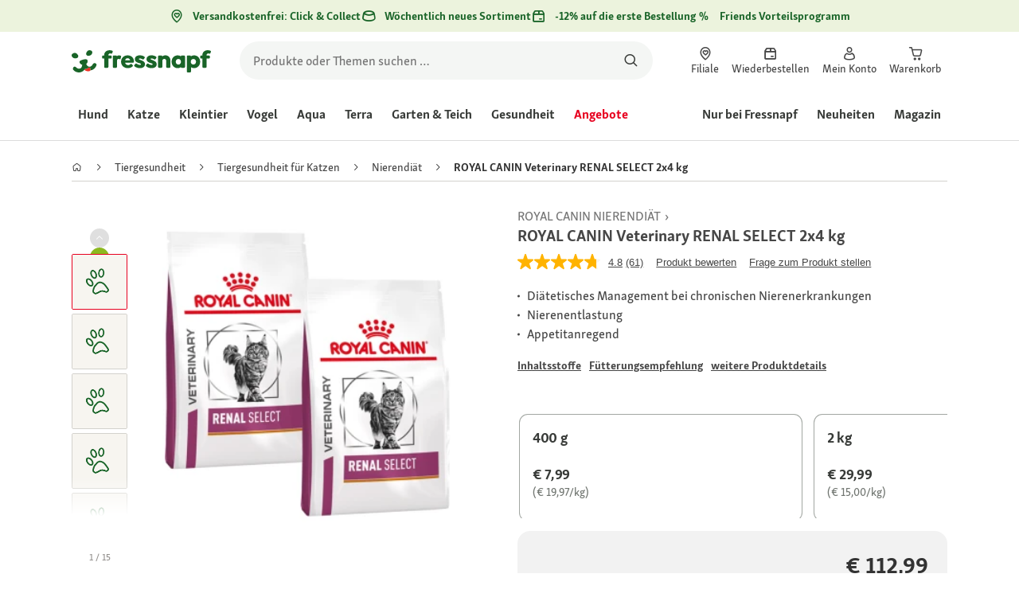

--- FILE ---
content_type: application/javascript;charset=utf-8
request_url: https://api.bazaarvoice.com/data/batch.json?passkey=caQybhNMMlogBOEuCuCMdMImaE7RnB3gIVYLuGOUZH6vw&apiversion=5.5&displaycode=17328-de_at&resource.q0=products&filter.q0=id%3Aeq%3A1303214&stats.q0=questions%2Creviews&filteredstats.q0=questions%2Creviews&filter_questions.q0=contentlocale%3Aeq%3Anl*%2Cen*%2Cfr*%2Cde*%2Cit*%2Cpl*%2Cde_AT&filter_answers.q0=contentlocale%3Aeq%3Anl*%2Cen*%2Cfr*%2Cde*%2Cit*%2Cpl*%2Cde_AT&filter_reviews.q0=contentlocale%3Aeq%3Anl*%2Cen*%2Cfr*%2Cde*%2Cit*%2Cpl*%2Cde_AT&filter_reviewcomments.q0=contentlocale%3Aeq%3Anl*%2Cen*%2Cfr*%2Cde*%2Cit*%2Cpl*%2Cde_AT&resource.q1=questions&filter.q1=productid%3Aeq%3A1303214&filter.q1=contentlocale%3Aeq%3Anl*%2Cen*%2Cfr*%2Cde*%2Cit*%2Cpl*%2Cde_AT&sort.q1=lastapprovedanswersubmissiontime%3Adesc&stats.q1=questions&filteredstats.q1=questions&include.q1=authors%2Cproducts%2Canswers&filter_questions.q1=contentlocale%3Aeq%3Anl*%2Cen*%2Cfr*%2Cde*%2Cit*%2Cpl*%2Cde_AT&filter_answers.q1=contentlocale%3Aeq%3Anl*%2Cen*%2Cfr*%2Cde*%2Cit*%2Cpl*%2Cde_AT&limit.q1=10&offset.q1=0&limit_answers.q1=10&resource.q2=reviews&filter.q2=isratingsonly%3Aeq%3Afalse&filter.q2=productid%3Aeq%3A1303214&filter.q2=contentlocale%3Aeq%3Anl*%2Cen*%2Cfr*%2Cde*%2Cit*%2Cpl*%2Cde_AT&sort.q2=relevancy%3Aa1&stats.q2=reviews&filteredstats.q2=reviews&include.q2=authors%2Cproducts%2Ccomments&filter_reviews.q2=contentlocale%3Aeq%3Anl*%2Cen*%2Cfr*%2Cde*%2Cit*%2Cpl*%2Cde_AT&filter_reviewcomments.q2=contentlocale%3Aeq%3Anl*%2Cen*%2Cfr*%2Cde*%2Cit*%2Cpl*%2Cde_AT&filter_comments.q2=contentlocale%3Aeq%3Anl*%2Cen*%2Cfr*%2Cde*%2Cit*%2Cpl*%2Cde_AT&limit.q2=4&offset.q2=0&limit_comments.q2=3&callback=BV._internal.dataHandler0
body_size: 16293
content:
BV._internal.dataHandler0({"Errors":[],"BatchedResultsOrder":["q1","q2","q0"],"HasErrors":false,"TotalRequests":3,"BatchedResults":{"q1":{"Id":"q1","Limit":10,"Offset":0,"TotalResults":12,"Locale":"de_AT","Results":[{"Id":"1007770412","CID":"35781f07-49e4-5d36-b040-983c6792076a","SourceClient":"fressnapf","LastModeratedTime":"2025-04-14T17:46:36.000+00:00","LastModificationTime":"2025-04-14T17:46:36.000+00:00","ProductId":"1227623","AuthorId":"2mxbxsrvxocqb28d9wwwnr1yg","ContentLocale":"de_CH","TotalInappropriateFeedbackCount":0,"IsFeatured":false,"TotalAnswerCount":1,"QuestionSummary":"Was ist der Unterschied zwischen Renal Select und Renal Spezial Trockenfutter f\u00FCr Katzen?","TotalFeedbackCount":0,"TotalNegativeFeedbackCount":0,"TotalPositiveFeedbackCount":0,"ModerationStatus":"APPROVED","SubmissionId":"r217328-de_17446501ZoZaxSjIwd","SubmissionTime":"2025-04-14T17:01:57.000+00:00","UserNickname":"Ursulamargareth","AnswerIds":["1003612535"],"IsSyndicated":false,"CampaignId":null,"QuestionDetails":null,"ContextDataValues":{},"Photos":[],"AdditionalFields":{},"BadgesOrder":[],"TagDimensionsOrder":[],"ProductRecommendationIds":[],"AdditionalFieldsOrder":[],"TagDimensions":{},"Videos":[],"InappropriateFeedbackList":[],"ContextDataValuesOrder":[],"Badges":{},"CategoryId":null,"UserLocation":null},{"Id":"1007252097","CID":"8155b1fa-afc5-5ce7-addf-3db19c2e72de","SourceClient":"fressnapf","LastModeratedTime":"2024-01-07T16:02:03.000+00:00","LastModificationTime":"2024-01-07T16:02:03.000+00:00","ProductId":"1342250","AuthorId":"kxel1pnb7whgcfan9xr8q6a5k","ContentLocale":"fr_FR","TotalInappropriateFeedbackCount":0,"IsFeatured":false,"TotalAnswerCount":1,"QuestionSummary":"Bonjour les croquettes sont \u00E0 quelle saveur ?\u00A0","TotalFeedbackCount":0,"TotalNegativeFeedbackCount":0,"TotalPositiveFeedbackCount":0,"ModerationStatus":"APPROVED","SubmissionId":"r217328-fr_17046316kw68gSCaq5","SubmissionTime":"2024-01-07T12:47:17.000+00:00","UserNickname":"Ness6223","AnswerIds":["1003285414"],"IsSyndicated":false,"CampaignId":null,"QuestionDetails":null,"ContextDataValues":{},"Photos":[],"AdditionalFields":{},"BadgesOrder":[],"TagDimensionsOrder":[],"ProductRecommendationIds":[],"AdditionalFieldsOrder":[],"TagDimensions":{},"Videos":[],"InappropriateFeedbackList":[],"ContextDataValuesOrder":[],"Badges":{},"CategoryId":null,"UserLocation":null},{"Id":"1006716137","CID":"1dd5d6a0-38be-5d98-83d3-bef365b877d3","SourceClient":"fressnapf","LastModeratedTime":"2023-03-10T12:16:36.000+00:00","LastModificationTime":"2023-03-10T12:16:36.000+00:00","ProductId":"1227623","AuthorId":"sxub6ozulc94pf8p4mt55192x","ContentLocale":"de_DE","TotalInappropriateFeedbackCount":0,"IsFeatured":false,"TotalAnswerCount":2,"QuestionSummary":"Was ist der Unterschied von Renal Select und normalem Renal?","TotalFeedbackCount":0,"TotalNegativeFeedbackCount":0,"TotalPositiveFeedbackCount":0,"ModerationStatus":"APPROVED","SubmissionId":"r217328-de_16783228sDsjqpKoJJ","SubmissionTime":"2023-03-09T00:46:45.000+00:00","UserNickname":"winky 2009","AnswerIds":["1002992645","1002890404"],"IsSyndicated":false,"CampaignId":null,"QuestionDetails":null,"ContextDataValues":{},"Photos":[],"AdditionalFields":{},"BadgesOrder":[],"TagDimensionsOrder":[],"ProductRecommendationIds":[],"AdditionalFieldsOrder":[],"TagDimensions":{},"Videos":[],"InappropriateFeedbackList":[],"ContextDataValuesOrder":[],"Badges":{},"CategoryId":null,"UserLocation":null},{"Id":"1006135509","CID":"3e48bd56-8408-5728-9919-ce555db7540c","SourceClient":"fressnapf","LastModeratedTime":"2022-05-09T19:16:04.000+00:00","LastModificationTime":"2023-03-13T12:26:50.000+00:00","ProductId":"1227623","AuthorId":"3egy9mbj63fukuhls6awv4aw9","ContentLocale":"de_DE","TotalInappropriateFeedbackCount":0,"IsFeatured":false,"TotalAnswerCount":4,"QuestionSummary":"Was ist der Unterschied zwischen Royal Canin Renal / Royal Canin Renal Select / Royal Canin Renal Special?\u00A0","TotalFeedbackCount":0,"TotalNegativeFeedbackCount":0,"TotalPositiveFeedbackCount":0,"ModerationStatus":"APPROVED","SubmissionId":"r217328-de_16521213I4MUAgkO0R","SubmissionTime":"2022-05-09T18:35:58.000+00:00","UserNickname":"Sonja1981.","AnswerIds":["1002498783","1002496352","1002495556","1002495212"],"IsSyndicated":false,"CampaignId":null,"QuestionDetails":null,"ContextDataValues":{},"Photos":[],"AdditionalFields":{},"BadgesOrder":[],"TagDimensionsOrder":[],"ProductRecommendationIds":[],"AdditionalFieldsOrder":[],"TagDimensions":{},"Videos":[],"InappropriateFeedbackList":[],"ContextDataValuesOrder":[],"Badges":{},"CategoryId":null,"UserLocation":null},{"Id":"1006115285","CID":"a31042c7-9bc6-5217-a56b-45d467e8a985","SourceClient":"fressnapf","LastModeratedTime":"2022-04-20T15:01:28.000+00:00","LastModificationTime":"2022-04-20T15:01:28.000+00:00","ProductId":"1342250","AuthorId":"ot6u7omi5sp3lbbfpys98wsj4","ContentLocale":"fr_FR","TotalInappropriateFeedbackCount":0,"IsFeatured":false,"TotalAnswerCount":2,"QuestionSummary":"Est-ce l\u2019\u00E9quivalent des croquettes r\u00E9nales rf23","TotalFeedbackCount":0,"TotalNegativeFeedbackCount":0,"TotalPositiveFeedbackCount":0,"ModerationStatus":"APPROVED","SubmissionId":"r217328-fr_16504646gvQB9gSoiA","SubmissionTime":"2022-04-20T14:24:01.000+00:00","UserNickname":"Martine22","AnswerIds":["1002484363","1002481832"],"IsSyndicated":false,"CampaignId":null,"QuestionDetails":null,"ContextDataValues":{},"Photos":[],"AdditionalFields":{},"BadgesOrder":[],"TagDimensionsOrder":[],"ProductRecommendationIds":[],"AdditionalFieldsOrder":[],"TagDimensions":{},"Videos":[],"InappropriateFeedbackList":[],"ContextDataValuesOrder":[],"Badges":{},"CategoryId":null,"UserLocation":null},{"Id":"1006088768","CID":"7ecee7af-45f6-559b-ae4f-7f8af9fb0512","SourceClient":"fressnapf","LastModeratedTime":"2022-03-23T14:17:04.000+00:00","LastModificationTime":"2022-03-23T14:17:04.000+00:00","ProductId":"1227623","AuthorId":"sgz8vkvcft5nsp354re94e8ur","ContentLocale":"de_DE","TotalInappropriateFeedbackCount":0,"IsFeatured":false,"TotalAnswerCount":3,"QuestionSummary":"Sind die St\u00FCcke klein?","TotalFeedbackCount":0,"TotalNegativeFeedbackCount":0,"TotalPositiveFeedbackCount":0,"ModerationStatus":"APPROVED","SubmissionId":"r217328-de_16480209mkiGkKzmYF","SubmissionTime":"2022-03-23T07:35:36.000+00:00","UserNickname":"Tati 1","AnswerIds":["1002464682","1002464585","1002462918"],"IsSyndicated":false,"CampaignId":null,"QuestionDetails":null,"ContextDataValues":{},"Photos":[],"AdditionalFields":{},"BadgesOrder":[],"TagDimensionsOrder":[],"ProductRecommendationIds":[],"AdditionalFieldsOrder":[],"TagDimensions":{},"Videos":[],"InappropriateFeedbackList":[],"ContextDataValuesOrder":[],"Badges":{},"CategoryId":null,"UserLocation":null},{"Id":"1006086059","CID":"3f4d2850-931e-59a3-8e96-68e867257971","SourceClient":"fressnapf","LastModeratedTime":"2022-03-19T17:16:04.000+00:00","LastModificationTime":"2022-03-19T17:16:04.000+00:00","ProductId":"1227623","AuthorId":"hddh5iqdywd5nebog7andkhwt","ContentLocale":"fr_FR","TotalInappropriateFeedbackCount":0,"IsFeatured":false,"TotalAnswerCount":1,"QuestionSummary":"Bonjour, je ne me souviens plus si ce sont les ' r\u00E9nal s\u00E9lect ' qui sont plus petites, en triangle, ou les ' r\u00E9nal sp\u00E9cial '. Il me semble les sp\u00E9cial. Pouvez vous confirmer ? Merci","TotalFeedbackCount":0,"TotalNegativeFeedbackCount":0,"TotalPositiveFeedbackCount":0,"ModerationStatus":"APPROVED","SubmissionId":"r217328-fr_16477075BKF116LFeu","SubmissionTime":"2022-03-19T16:33:13.000+00:00","UserNickname":"Meln","AnswerIds":["1002460481"],"IsSyndicated":false,"CampaignId":null,"QuestionDetails":null,"ContextDataValues":{},"Photos":[],"AdditionalFields":{},"BadgesOrder":[],"TagDimensionsOrder":[],"ProductRecommendationIds":[],"AdditionalFieldsOrder":[],"TagDimensions":{},"Videos":[],"InappropriateFeedbackList":[],"ContextDataValuesOrder":[],"Badges":{},"CategoryId":null,"UserLocation":null},{"Id":"1006031476","CID":"209edcf6-b76b-5fb2-af6b-98a718164fcb","SourceClient":"fressnapf","LastModeratedTime":"2022-01-14T12:46:37.000+00:00","LastModificationTime":"2022-03-23T07:36:06.000+00:00","ProductId":"1342250","CampaignId":"BV_QUESTION_DISPLAY","AuthorId":"doz93wtj5858pr7nrmgmuw82r","ContentLocale":"de_DE","TotalInappropriateFeedbackCount":0,"IsFeatured":false,"TotalAnswerCount":2,"QuestionSummary":"Hallo,\r\nwas ist der Unterschied zwischen:\r\n\r\nRoyal Canin RENAL\r\nRoyal Canin RENAL SELECT\r\nRoyal Canin RENAL SPECIAL\r\n\r\nVielen Dank!","TotalFeedbackCount":0,"TotalNegativeFeedbackCount":0,"TotalPositiveFeedbackCount":0,"ModerationStatus":"APPROVED","SubmissionId":"r217328-de_16421484HiwSmNW6Ud","SubmissionTime":"2022-01-14T08:21:34.000+00:00","UserNickname":"Marlon","AnswerIds":["1002419892","1002419585"],"IsSyndicated":false,"QuestionDetails":null,"ContextDataValues":{},"Photos":[],"AdditionalFields":{},"BadgesOrder":[],"TagDimensionsOrder":[],"ProductRecommendationIds":[],"AdditionalFieldsOrder":[],"TagDimensions":{},"Videos":[],"InappropriateFeedbackList":[],"ContextDataValuesOrder":[],"Badges":{},"CategoryId":null,"UserLocation":null},{"Id":"1006020708","CID":"bfe8c7d5-d974-52c6-8811-7ecc6aa9b9e0","SourceClient":"fressnapf","LastModeratedTime":"2022-01-03T13:15:49.000+00:00","LastModificationTime":"2022-01-03T13:15:49.000+00:00","ProductId":"1342250","AuthorId":"a363f1l84q6rd07q4p1apdd1h","ContentLocale":"de_DE","TotalInappropriateFeedbackCount":0,"IsFeatured":false,"TotalAnswerCount":2,"QuestionSummary":"Haben die Futterst\u00FCckchen  eine F\u00FCllung bzw. einen weichen Kern?","TotalFeedbackCount":0,"TotalNegativeFeedbackCount":0,"TotalPositiveFeedbackCount":0,"ModerationStatus":"APPROVED","SubmissionId":"r217328-de_16411208WPEftlY4sO","SubmissionTime":"2022-01-02T10:54:30.000+00:00","UserNickname":"Lumib\u00E4r","AnswerIds":["1002411492"],"IsSyndicated":false,"CampaignId":null,"QuestionDetails":null,"ContextDataValues":{},"Photos":[],"AdditionalFields":{},"BadgesOrder":[],"TagDimensionsOrder":[],"ProductRecommendationIds":[],"AdditionalFieldsOrder":[],"TagDimensions":{},"Videos":[],"InappropriateFeedbackList":[],"ContextDataValuesOrder":[],"Badges":{},"CategoryId":null,"UserLocation":null},{"Id":"1007421874","CID":"eb3c5819-d123-5974-9aab-6225d07335cd","SourceClient":"fressnapf","LastModeratedTime":"2024-06-07T16:18:35.000+00:00","LastModificationTime":"2024-06-07T16:18:35.000+00:00","ProductId":"1342250","CampaignId":"BV_QUESTION_DISPLAY","AuthorId":"arxg2u4karmgz4j8i25320dx7","ContentLocale":"nl_BE","TotalInappropriateFeedbackCount":0,"IsFeatured":false,"TotalAnswerCount":0,"QuestionSummary":"Onze kat heeft een allergie voor runds. Bevat dit product runds? (ik zie dierlijke eiwitten, maar er wordt niet aangegeven dewelke...)","TotalFeedbackCount":0,"TotalNegativeFeedbackCount":0,"TotalPositiveFeedbackCount":0,"ModerationStatus":"APPROVED","SubmissionId":"r217328-nl_171774287xE9snAkG1","SubmissionTime":"2024-06-07T06:47:25.000+00:00","UserNickname":"opstalj","AnswerIds":[],"IsSyndicated":false,"QuestionDetails":null,"ContextDataValues":{},"Photos":[],"AdditionalFields":{},"BadgesOrder":[],"TagDimensionsOrder":[],"ProductRecommendationIds":[],"AdditionalFieldsOrder":[],"TagDimensions":{},"Videos":[],"InappropriateFeedbackList":[],"ContextDataValuesOrder":[],"Badges":{},"CategoryId":null,"UserLocation":null}],"Includes":{"Products":{"1227623":{"FamilyIds":["generated-1227623"],"Description":"ROYAL CANIN\u00AE Renal Select zur Unterst\u00FCtzung der Nierenfunktion Ihrer Katze  ROYAL CANIN\u00AE Renal Select ist eine ausgewogene und n\u00E4hrstoffreiche Rezeptur, die speziell dazu entwickelt wurde, die Nieren Ihrer Katze bei einer Nierenfunktionsschw\u00E4che zu unterst\u00FCtzen.  Unterst\u00FCtzung der Nierenfunktion  Dieses Futter enth\u00E4lt einen niedrigen Phosphorgehalt und einen moderaten Anteil hochwertiger Proteine, um die Nierenfunktion zu unterst\u00FCtzen.  Angepasster Energiegehalt  Der angepasste Energiegehalt der Rezeptur erm\u00F6glicht kleinere Portionengr\u00F6\u00DFen pro Mahlzeit, wodurch ein verringerter Appetit bei einigen Katzen kompensiert werden kann.\u00A0  Anregung des Appetits  Diese Nahrung zeichnet sich durch ein spezifisches Aromaprofil und eine spezielle Doppeltextur aus, um den Appetit Ihrer Katze anzuregen \u2013 insbesondere, wenn das Fressen verweigert wird. Die Kroketten sind einfach zu kauen, haben einen weichen Kern und eine knusprige H\u00FClle.  Wichtige Anmerkung  Bei diesem Produkt handelt es sich um eine tier\u00E4rztliche Nahrung aus dem Sortiment Veterinary Health Nutrition von ROYAL CANIN\u00AE. Dementsprechend ist es wichtig, dass das Futter nur auf Empfehlung einer Tier\u00E4rztin oder eines Tierarztes gef\u00FCttert wird. So kann sichergestellt werden, dass Ihr Tier genau die Nahrung erh\u00E4lt, die es wirklich ben\u00F6tigt. Eine Nahrungsumstellung sollte sorgf\u00E4ltig und schrittweise \u00FCber einen Zeitraum von 7\u201310 Tagen erfolgen. Achten Sie auf die korrekte Portionsgr\u00F6\u00DFe \u2013 insbesondere bei Mischf\u00FCtterung.  Mischf\u00FCtterung m\u00F6glich  Um den individuellen Vorlieben aller Katzen gerecht zu werden, ist ROYAL CANIN\u00AE Renal Select auch als Feuchtnahrung mit feinen St\u00FCckchen in So\u00DFe und mit drei verschiedenen Aromaprofilen erh\u00E4ltlich: Huhn (Chicken), Rind (Beef) und Fisch (Fish). Zudem ist es mit einer Mousse-Textur oder auch als Renal und Renal Special Trockennahrung mit Kroketten in verschiedenen Formen, Konsistenzen und Aromaprofilen erh\u00E4ltlich.* Mischf\u00FCtterung verleiht dem Futter unterschiedliche Konsistenzen, was den Appetit anregen kann. Feuchtnahrung hat ein intensiveres Aroma und ihr Feuchtigkeitsgehalt hilft dabei, den Wasserhaushalt des Tieres zu regulieren. Trockennahrung hingegen ist einfacher aufzunehmen und gut f\u00FCr die Z\u00E4hne.\u00A0\u00A0  *Abh\u00E4ngig von der Produktverf\u00FCgbarkeit","AttributesOrder":["BV_FE_EXPAND","BV_FE_FAMILY","GTIN14","AVAILABILITY"],"Attributes":{"BV_FE_EXPAND":{"Id":"BV_FE_EXPAND","Values":[{"Value":"BV_FE_FAMILY:generated-1227623","Locale":null}]},"BV_FE_FAMILY":{"Id":"BV_FE_FAMILY","Values":[{"Value":"generated-1227623","Locale":null}]},"GTIN14":{"Id":"GTIN14","Values":[{"Value":"02050000316098","Locale":null},{"Value":"03182550842181","Locale":null},{"Value":"03182550842204","Locale":null},{"Value":"03182550842211","Locale":null}]},"AVAILABILITY":{"Id":"AVAILABILITY","Values":[{"Value":"True","Locale":null}]}},"ImageUrl":"https://media.os.fressnapf.com/products-v2/d/4/4/9/d449e2d1a525614fe7781e34bcc246562e1ec1a3_1227623__de_DE__RC_GAST__6_.jpg","Name":"ROYAL CANIN Veterinary RENAL SELECT 2 kg","EANs":["2050000316098","3182550842181","3182550842204","3182550842211"],"Id":"1227623","CategoryId":"560bb2e6b516ae5da1be4dabc468faae","BrandExternalId":"36c0f59e7b0f38745ac0f960d2ad9f2b","Brand":{"Id":"36c0f59e7b0f38745ac0f960d2ad9f2b","Name":"ROYAL CANIN"},"Active":true,"ProductPageUrl":"https://www.fressnapf.at/p/royal-canin-veterinary-renal-select-2-kg-1227623/","Disabled":false,"StoryIds":[],"ModelNumbers":[],"ISBNs":[],"QuestionIds":[],"UPCs":[],"ReviewIds":[],"ManufacturerPartNumbers":[],"QAStatistics":{"QuestionHelpfulVoteCount":0,"FirstAnswerTime":null,"LastQuestionAnswerTime":null,"FirstQuestionTime":null,"FeaturedAnswerCount":0,"LastAnswerTime":null,"TagDistribution":{},"ContextDataDistribution":{},"TotalAnswerCount":17,"FeaturedQuestionCount":0,"LastQuestionTime":null,"QuestionNotHelpfulVoteCount":0,"BestAnswerCount":0,"TagDistributionOrder":[],"AnswerHelpfulVoteCount":0,"HelpfulVoteCount":0,"AnswerNotHelpfulVoteCount":0,"TotalQuestionCount":12,"ContextDataDistributionOrder":[]},"TotalQuestionCount":12,"TotalAnswerCount":17,"FilteredQAStatistics":{"QuestionHelpfulVoteCount":0,"FirstAnswerTime":null,"LastQuestionAnswerTime":null,"FirstQuestionTime":null,"FeaturedAnswerCount":0,"LastAnswerTime":null,"TagDistribution":{},"ContextDataDistribution":{},"TotalAnswerCount":17,"FeaturedQuestionCount":0,"LastQuestionTime":null,"QuestionNotHelpfulVoteCount":0,"BestAnswerCount":0,"TagDistributionOrder":[],"AnswerHelpfulVoteCount":0,"HelpfulVoteCount":0,"AnswerNotHelpfulVoteCount":0,"TotalQuestionCount":12,"ContextDataDistributionOrder":[]}},"1342250":{"FamilyIds":["generated-1227623"],"Description":"ROYAL CANIN\u00AE Renal Select zur Unterst\u00FCtzung der Nierenfunktion Ihrer Katze  ROYAL CANIN\u00AE Renal Select ist eine ausgewogene und n\u00E4hrstoffreiche Rezeptur, die speziell dazu entwickelt wurde, die Nieren Ihrer Katze bei einer Nierenfunktionsschw\u00E4che zu unterst\u00FCtzen.  Unterst\u00FCtzung der Nierenfunktion  Dieses Futter enth\u00E4lt einen niedrigen Phosphorgehalt und einen moderaten Anteil hochwertiger Proteine, um die Nierenfunktion zu unterst\u00FCtzen.  Angepasster Energiegehalt  Der angepasste Energiegehalt der Rezeptur erm\u00F6glicht kleinere Portionengr\u00F6\u00DFen pro Mahlzeit, wodurch ein verringerter Appetit bei einigen Katzen kompensiert werden kann.\u00A0  Anregung des Appetits  Diese Nahrung zeichnet sich durch ein spezifisches Aromaprofil und eine spezielle Doppeltextur aus, um den Appetit Ihrer Katze anzuregen \u2013 insbesondere, wenn das Fressen verweigert wird. Die Kroketten sind einfach zu kauen, haben einen weichen Kern und eine knusprige H\u00FClle.  Wichtige Anmerkung  Bei diesem Produkt handelt es sich um eine tier\u00E4rztliche Nahrung aus dem Sortiment Veterinary Health Nutrition von ROYAL CANIN\u00AE. Dementsprechend ist es wichtig, dass das Futter nur auf Empfehlung einer Tier\u00E4rztin oder eines Tierarztes gef\u00FCttert wird. So kann sichergestellt werden, dass Ihr Tier genau die Nahrung erh\u00E4lt, die es wirklich ben\u00F6tigt. Eine Nahrungsumstellung sollte sorgf\u00E4ltig und schrittweise \u00FCber einen Zeitraum von 7\u201310 Tagen erfolgen. Achten Sie auf die korrekte Portionsgr\u00F6\u00DFe \u2013 insbesondere bei Mischf\u00FCtterung.  Mischf\u00FCtterung m\u00F6glich  Um den individuellen Vorlieben aller Katzen gerecht zu werden, ist ROYAL CANIN\u00AE Renal Select auch als Feuchtnahrung mit feinen St\u00FCckchen in So\u00DFe und mit drei verschiedenen Aromaprofilen erh\u00E4ltlich: Huhn (Chicken), Rind (Beef) und Fisch (Fish). Zudem ist es mit einer Mousse-Textur oder auch als Renal und Renal Special Trockennahrung mit Kroketten in verschiedenen Formen, Konsistenzen und Aromaprofilen erh\u00E4ltlich.* Mischf\u00FCtterung verleiht dem Futter unterschiedliche Konsistenzen, was den Appetit anregen kann. Feuchtnahrung hat ein intensiveres Aroma und ihr Feuchtigkeitsgehalt hilft dabei, den Wasserhaushalt des Tieres zu regulieren. Trockennahrung hingegen ist einfacher aufzunehmen und gut f\u00FCr die Z\u00E4hne.\u00A0\u00A0  *Abh\u00E4ngig von der Produktverf\u00FCgbarkeit","AttributesOrder":["BV_FE_EXPAND","BV_FE_FAMILY","GTIN14","AVAILABILITY"],"Attributes":{"BV_FE_EXPAND":{"Id":"BV_FE_EXPAND","Values":[{"Value":"BV_FE_FAMILY:generated-1227623","Locale":null}]},"BV_FE_FAMILY":{"Id":"BV_FE_FAMILY","Values":[{"Value":"generated-1227623","Locale":null}]},"GTIN14":{"Id":"GTIN14","Values":[{"Value":"03182550917360","Locale":null}]},"AVAILABILITY":{"Id":"AVAILABILITY","Values":[{"Value":"True","Locale":null}]}},"ImageUrl":"https://media.os.fressnapf.com/products-v2/6/8/b/5/68b52a09f850e3268c124fe91fc8330659017ea0_1342250__de_DE__RC_GAST__6_.jpg","Name":"ROYAL CANIN Veterinary RENAL SELECT 400 g","EANs":["3182550917360"],"Id":"1342250","CategoryId":"560bb2e6b516ae5da1be4dabc468faae","BrandExternalId":"36c0f59e7b0f38745ac0f960d2ad9f2b","Brand":{"Id":"36c0f59e7b0f38745ac0f960d2ad9f2b","Name":"ROYAL CANIN"},"Active":true,"ProductPageUrl":"https://www.fressnapf.at/p/royal-canin-veterinary-renal-select-400-g-1342250/","Disabled":false,"StoryIds":[],"ModelNumbers":[],"ISBNs":[],"QuestionIds":[],"UPCs":[],"ReviewIds":[],"ManufacturerPartNumbers":[],"QAStatistics":{"QuestionHelpfulVoteCount":0,"FirstAnswerTime":null,"LastQuestionAnswerTime":null,"FirstQuestionTime":null,"FeaturedAnswerCount":0,"LastAnswerTime":null,"TagDistribution":{},"ContextDataDistribution":{},"TotalAnswerCount":17,"FeaturedQuestionCount":0,"LastQuestionTime":null,"QuestionNotHelpfulVoteCount":0,"BestAnswerCount":0,"TagDistributionOrder":[],"AnswerHelpfulVoteCount":0,"HelpfulVoteCount":0,"AnswerNotHelpfulVoteCount":0,"TotalQuestionCount":12,"ContextDataDistributionOrder":[]},"TotalQuestionCount":12,"TotalAnswerCount":17,"FilteredQAStatistics":{"QuestionHelpfulVoteCount":0,"FirstAnswerTime":null,"LastQuestionAnswerTime":null,"FirstQuestionTime":null,"FeaturedAnswerCount":0,"LastAnswerTime":null,"TagDistribution":{},"ContextDataDistribution":{},"TotalAnswerCount":17,"FeaturedQuestionCount":0,"LastQuestionTime":null,"QuestionNotHelpfulVoteCount":0,"BestAnswerCount":0,"TagDistributionOrder":[],"AnswerHelpfulVoteCount":0,"HelpfulVoteCount":0,"AnswerNotHelpfulVoteCount":0,"TotalQuestionCount":12,"ContextDataDistributionOrder":[]}}},"Answers":{"1002419892":{"Id":"1002419892","CID":"4a243d28-c82e-568c-baf9-43acb3ad2846","SourceClient":"fressnapf","LastModeratedTime":"2022-01-15T20:31:31.000+00:00","LastModificationTime":"2022-07-16T12:07:58.000+00:00","QuestionId":"1006031476","CampaignId":"BV_APO","AuthorId":"eczk5cudaa9pisvxag5kau25p","ContentLocale":"de_DE","IsFeatured":false,"TotalInappropriateFeedbackCount":0,"IPAddress":"188.103.1.170","IsBrandAnswer":false,"TotalFeedbackCount":3,"TotalNegativeFeedbackCount":0,"TotalPositiveFeedbackCount":3,"ModerationStatus":"APPROVED","SubmissionId":"r217328-de_16422767eQv5yWtuAk","SubmissionTime":"2022-01-15T19:59:01.000+00:00","AnswerText":"Das Renal Special hat im wesentlichen einen niedrigeren Fettgehalt: 17%. Das Renal Select hat dagegen einen Fettgehalt von 21,5 %.","UserNickname":"Marie123","AdditionalFieldsOrder":[],"UserLocation":null,"ContextDataValuesOrder":[],"ProductRecommendationIds":[],"IsSyndicated":false,"AdditionalFields":{},"InappropriateFeedbackList":[],"Badges":{},"Videos":[],"Photos":[],"ContextDataValues":{},"BadgesOrder":[]},"1002419585":{"Id":"1002419585","CID":"1cb71148-37a0-56ed-9574-27b9add9f66d","SourceClient":"fressnapf","LastModeratedTime":"2022-01-14T18:31:26.000+00:00","LastModificationTime":"2022-01-14T18:31:26.000+00:00","QuestionId":"1006031476","CampaignId":"BV_APO","AuthorId":"577454714","ContentLocale":"de_DE","IsFeatured":false,"TotalInappropriateFeedbackCount":0,"IPAddress":"31.150.33.63","IsBrandAnswer":false,"TotalFeedbackCount":0,"TotalNegativeFeedbackCount":0,"TotalPositiveFeedbackCount":0,"ModerationStatus":"APPROVED","SubmissionId":"r217328-de_164218303luELNB8ef","SubmissionTime":"2022-01-14T17:57:03.000+00:00","AnswerText":"Select sind gef\u00FCllte Kissen, wie Leckerlies von der Form, daher hier eher sehr beliebt. Ist aber normales Trockenfutter. Die beiden anderen haben normale Trockenfutterformen, nicht ganz so gross.","UserNickname":"Zitalita","AdditionalFieldsOrder":[],"UserLocation":null,"ContextDataValuesOrder":[],"ProductRecommendationIds":[],"IsSyndicated":false,"AdditionalFields":{},"InappropriateFeedbackList":[],"Badges":{},"Videos":[],"Photos":[],"ContextDataValues":{},"BadgesOrder":[]},"1002498783":{"Id":"1002498783","CID":"15aa92d0-f699-5a0f-8cf9-ce0cebfdfeaf","SourceClient":"fressnapf","LastModeratedTime":"2022-05-18T14:16:11.000+00:00","LastModificationTime":"2025-04-14T17:03:20.000+00:00","QuestionId":"1006135509","CampaignId":"BV_APO","AuthorId":"5p78j8domf8m1ttgggm0i0pw5","ContentLocale":"de_DE","IsFeatured":false,"TotalInappropriateFeedbackCount":0,"IPAddress":"79.220.90.146","IsBrandAnswer":false,"TotalFeedbackCount":2,"TotalNegativeFeedbackCount":0,"TotalPositiveFeedbackCount":2,"ModerationStatus":"APPROVED","SubmissionId":"r217328-de_16528817iMdfx1X14Z","SubmissionTime":"2022-05-18T13:48:46.000+00:00","AnswerText":"Guten Tag, optisch liegt der Unterschied in der Form der Krokette: Select sind Kissen, Special sind Dreiecke und Renal sind rund. Au\u00DFerdem ist die Zusammensetzung bzw. der Protein- und Phosphorgehalt geringf\u00FCgig anders.Geschmacklich scheinen die Produkte auch unterschiedlich zu schmecken: Renal m\u00F6gen unsere nicht, Special und Select schon, wobei Select der Favorit ist.","UserNickname":"Ditzel","AdditionalFieldsOrder":[],"UserLocation":null,"ContextDataValuesOrder":[],"ProductRecommendationIds":[],"IsSyndicated":false,"AdditionalFields":{},"InappropriateFeedbackList":[],"Badges":{},"Videos":[],"Photos":[],"ContextDataValues":{},"BadgesOrder":[]},"1002496352":{"Id":"1002496352","CID":"e8f622cf-ec07-5c15-9b22-4ce445644c83","SourceClient":"fressnapf","LastModeratedTime":"2022-05-16T11:01:58.000+00:00","LastModificationTime":"2022-05-16T11:01:58.000+00:00","QuestionId":"1006135509","CampaignId":"BV_APO","AuthorId":"700w7tzwlipdlrntftfuip9yy","ContentLocale":"de_DE","IsFeatured":false,"TotalInappropriateFeedbackCount":0,"IPAddress":"79.236.201.170","IsBrandAnswer":false,"TotalFeedbackCount":0,"TotalNegativeFeedbackCount":0,"TotalPositiveFeedbackCount":0,"ModerationStatus":"APPROVED","SubmissionId":"r217328-de_16525903qgKCyjDsTk","SubmissionTime":"2022-05-15T04:53:12.000+00:00","AnswerText":"Renal select sind 4 eckige Kissen, ca 1,4 cm auf der langen Seite. Sie sind innendrin mit einer anderen F\u00FCllung. Zusammensetzung: Tierfett, Reis, Weizenfuttermehl, Weizenkleberfutter, Schweineprotein, Lignozellulose usw. F\u00FCtterungsempfehlung: 37g f\u00FCr eine 2 kg Katze.\u00A0\r\nRenal special sind dreieckige Pellets mit ca 0,8 cm Schenkell\u00E4nge. Zusammensetzung: Maisfuttermehl, Reis, Schweineprotein, \r\nTierfett, Maiskleberfutter, Lignozellulose, usw. F\u00FCtterungsempfehlung: 39g f\u00FCr eine 2 kg Katze.\u00A0","UserNickname":"Gabis","AdditionalFieldsOrder":[],"UserLocation":null,"ContextDataValuesOrder":[],"ProductRecommendationIds":[],"IsSyndicated":false,"AdditionalFields":{},"InappropriateFeedbackList":[],"Badges":{},"Videos":[],"Photos":[],"ContextDataValues":{},"BadgesOrder":[]},"1002495556":{"Id":"1002495556","CID":"18f9fe1b-55d8-57a0-a5c6-0e31d473171b","SourceClient":"fressnapf","LastModeratedTime":"2022-05-13T15:01:17.000+00:00","LastModificationTime":"2022-05-13T15:01:17.000+00:00","QuestionId":"1006135509","CampaignId":"BV_APO","AuthorId":"i6uz22vr2wknaac54sti28isv","ContentLocale":"de_DE","IsFeatured":false,"TotalInappropriateFeedbackCount":0,"IPAddress":"79.251.250.215","IsBrandAnswer":false,"TotalFeedbackCount":0,"TotalNegativeFeedbackCount":0,"TotalPositiveFeedbackCount":0,"ModerationStatus":"APPROVED","SubmissionId":"r217328-de_165241981BRjsTgkRC","SubmissionTime":"2022-05-13T05:31:04.000+00:00","AnswerText":"Alle 3 sind sehr gute Trockenfutter, allerdings sind die Protein- und Phosphorwerte unterschiedlich. Nicht viel, aber immerhin. Das Renal select sind kleine gef\u00FCllte Taschen, die besonders gerne genommen werden. Sie erinnern an diese Knusperleckerlies. Die einfachen renal sind die mit den geringsten \u00A0Phosphorwerten. Wir hatten kleine T\u00FCtchen von allen bestellt und \u00A0ausprobiert. Zu empfehlen sind alle 3. Ich hoffe, die Antwort war n\u00FCtzlich!","UserNickname":"Julchen2017","AdditionalFieldsOrder":[],"UserLocation":null,"ContextDataValuesOrder":[],"ProductRecommendationIds":[],"IsSyndicated":false,"AdditionalFields":{},"InappropriateFeedbackList":[],"Badges":{},"Videos":[],"Photos":[],"ContextDataValues":{},"BadgesOrder":[]},"1002495212":{"Id":"1002495212","CID":"713dc7dc-4962-5ff4-b576-71ff742b3eea","SourceClient":"fressnapf","LastModeratedTime":"2022-05-12T13:30:48.000+00:00","LastModificationTime":"2022-05-12T13:30:48.000+00:00","QuestionId":"1006135509","CampaignId":"BV_APO","AuthorId":"u4cn2yogiirtqwduo3x7ugjss","ContentLocale":"de_DE","IsFeatured":false,"TotalInappropriateFeedbackCount":0,"IPAddress":"79.217.17.81","IsBrandAnswer":false,"TotalFeedbackCount":0,"TotalNegativeFeedbackCount":0,"TotalPositiveFeedbackCount":0,"ModerationStatus":"APPROVED","SubmissionId":"r217328-de_16523578pyWGjGRdu7","SubmissionTime":"2022-05-12T12:17:52.000+00:00","AnswerText":"Royal canin renal select ist \u00A0weicher von der Konsistenz . Meine Katze hat es bevorzugt.","UserNickname":"Franzis","AdditionalFieldsOrder":[],"UserLocation":null,"ContextDataValuesOrder":[],"ProductRecommendationIds":[],"IsSyndicated":false,"AdditionalFields":{},"InappropriateFeedbackList":[],"Badges":{},"Videos":[],"Photos":[],"ContextDataValues":{},"BadgesOrder":[]},"1003612535":{"Id":"1003612535","CID":"60530985-35de-5050-a1c9-38536447f543","SourceClient":"fressnapf","LastModeratedTime":"2025-04-15T14:46:47.000+00:00","LastModificationTime":"2025-04-15T14:46:47.000+00:00","QuestionId":"1007770412","CampaignId":"BV_APO","AuthorId":"6oz8azdanrdy2hlpuhffkgns2","ContentLocale":"de_CH","IsFeatured":false,"TotalInappropriateFeedbackCount":0,"IPAddress":"5.144.26.84","IsBrandAnswer":false,"TotalFeedbackCount":0,"TotalNegativeFeedbackCount":0,"TotalPositiveFeedbackCount":0,"ModerationStatus":"APPROVED","SubmissionId":"r217328-de_17447112X65re6OIl1","SubmissionTime":"2025-04-15T10:00:08.000+00:00","AnswerText":"Ich habe bisher nur Renal Select angewendet.\r\nMeine Katze isst es sehr gerne. Wenn andere Futter verweigert werden, so helfen diese Brocken weiter.\r\nDas hier sagt KI zu Ihrer Frage:\r\nDie beiden Trockenfutterprodukte von Royal Canin \u2013 Renal Select und Renal Special \u2013 sind speziell f\u00FCr Katzen mit chronischer Niereninsuffizienz entwickelt worden. Beide unterst\u00FCtzen die Nierenfunktion durch einen reduzierten Phosphorgehalt und hochwertige Proteine. Der Hauptunterschied liegt in der Textur und dem Geschmack, um den unterschiedlichen Vorlieben der Katzen gerecht zu werden.\u200B\r\nGemeinsamkeiten\r\nZweck: Unterst\u00FCtzung der Nierenfunktion bei chronischer Niereninsuffizienz.\u200B\r\nN\u00E4hrstoffprofil: Reduzierter Phosphor-, Calcium- und Vitamin-D-Gehalt; harnalkalisierende Eigenschaften.\u200B\r\nEnergiegehalt: Angepasst, um den Futterbedarf bei vermindertem Appetit zu decken.\u200B\r\n\r\nEmpfehlung\r\nBeide Produkte sind wirksam bei der Unterst\u00FCtzung der Nierenfunktion. Die Wahl zwischen Renal Select und Renal Special sollte basierend auf den Vorlieben Ihrer Katze getroffen werden. Wenn Ihre Katze w\u00E4hlerisch ist oder unter Appetitlosigkeit leidet, k\u00F6nnte die spezielle Textur von Renal Select vorteilhaft sein.","UserNickname":"Seilercats","AdditionalFieldsOrder":[],"UserLocation":null,"ContextDataValuesOrder":[],"ProductRecommendationIds":[],"IsSyndicated":false,"AdditionalFields":{},"InappropriateFeedbackList":[],"Badges":{},"Videos":[],"Photos":[],"ContextDataValues":{},"BadgesOrder":[]},"1003285414":{"Id":"1003285414","CID":"54d6aa55-77a0-55c4-af61-d098df19db97","SourceClient":"fressnapf","LastModeratedTime":"2024-01-10T05:30:36.000+00:00","LastModificationTime":"2024-03-29T15:56:30.000+00:00","QuestionId":"1007252097","CampaignId":"BV_APO","AuthorId":"swc67cc4wh1gy5xmlb5v2zpws","ContentLocale":"fr_FR","IsFeatured":false,"TotalInappropriateFeedbackCount":0,"IPAddress":"91.170.201.138","IsBrandAnswer":false,"TotalFeedbackCount":1,"TotalNegativeFeedbackCount":0,"TotalPositiveFeedbackCount":1,"ModerationStatus":"APPROVED","SubmissionId":"r217328-fr_170482882QEAci4He1","SubmissionTime":"2024-01-09T19:33:28.000+00:00","AnswerText":"Ce n'est pas indiqu\u00E9 sur le paquet, le v\u00E9t\u00E9rinaire a prescrit ces croquettes pour les probl\u00E8mes r\u00E9naux de ma chatte et celle -ci en raffole","UserNickname":"Hambra","AdditionalFieldsOrder":[],"UserLocation":null,"ContextDataValuesOrder":[],"ProductRecommendationIds":[],"IsSyndicated":false,"AdditionalFields":{},"InappropriateFeedbackList":[],"Badges":{},"Videos":[],"Photos":[],"ContextDataValues":{},"BadgesOrder":[]},"1002460481":{"Id":"1002460481","CID":"086286bf-be73-5519-9948-c3491001efa5","SourceClient":"fressnapf","LastModeratedTime":"2022-03-20T17:30:59.000+00:00","LastModificationTime":"2022-08-13T04:20:40.000+00:00","QuestionId":"1006086059","CampaignId":"BV_APO","AuthorId":"eakmij4d7nd2u5ut6bdzr3phe","ContentLocale":"fr_FR","IsFeatured":false,"TotalInappropriateFeedbackCount":0,"IPAddress":"88.165.170.71","IsBrandAnswer":false,"TotalFeedbackCount":3,"TotalNegativeFeedbackCount":1,"TotalPositiveFeedbackCount":2,"ModerationStatus":"APPROVED","SubmissionId":"r217328-fr_16477756FM8cxpALl4","SubmissionTime":"2022-03-20T11:27:19.000+00:00","AnswerText":"Bonjour \r\nR\u00E9nal s\u00E9lect","UserNickname":"Engell","AdditionalFieldsOrder":[],"UserLocation":null,"ContextDataValuesOrder":[],"ProductRecommendationIds":[],"IsSyndicated":false,"AdditionalFields":{},"InappropriateFeedbackList":[],"Badges":{},"Videos":[],"Photos":[],"ContextDataValues":{},"BadgesOrder":[]},"1002464682":{"Id":"1002464682","CID":"0b210025-67cd-5222-88c5-8465f8352819","SourceClient":"fressnapf","LastModeratedTime":"2022-03-26T16:01:04.000+00:00","LastModificationTime":"2022-03-26T16:01:04.000+00:00","QuestionId":"1006088768","CampaignId":"BV_APO","AuthorId":"6x272e3swefb31nbnuo3gky3v","ContentLocale":"de_DE","IsFeatured":false,"TotalInappropriateFeedbackCount":0,"IPAddress":"91.66.108.35","IsBrandAnswer":false,"TotalFeedbackCount":0,"TotalNegativeFeedbackCount":0,"TotalPositiveFeedbackCount":0,"ModerationStatus":"APPROVED","SubmissionId":"r217328-de_16483046aF8WKH0O1P","SubmissionTime":"2022-03-26T14:23:40.000+00:00","AnswerText":"Klein ist relativ...\r\n;-) \r\nSie haben in etwa die Gr\u00F6\u00DFe dieser Leckerli Knuspertaschen. Unser Kater liebt dieses Trockenfutter...","UserNickname":"Gina J.","AdditionalFieldsOrder":[],"UserLocation":null,"ContextDataValuesOrder":[],"ProductRecommendationIds":[],"IsSyndicated":false,"AdditionalFields":{},"InappropriateFeedbackList":[],"Badges":{},"Videos":[],"Photos":[],"ContextDataValues":{},"BadgesOrder":[]},"1002464585":{"Id":"1002464585","CID":"e39e8ac7-ca2b-5ead-946c-5995ad7df7c0","SourceClient":"fressnapf","LastModeratedTime":"2022-03-26T11:30:41.000+00:00","LastModificationTime":"2022-03-26T11:30:41.000+00:00","QuestionId":"1006088768","CampaignId":"BV_APO","AuthorId":"u4cn2yogiirtqwduo3x7ugjss","ContentLocale":"de_DE","IsFeatured":false,"TotalInappropriateFeedbackCount":0,"IPAddress":"79.217.17.81","IsBrandAnswer":false,"TotalFeedbackCount":0,"TotalNegativeFeedbackCount":0,"TotalPositiveFeedbackCount":0,"ModerationStatus":"APPROVED","SubmissionId":"r217328-de_16482781EwoNAeTDim","SubmissionTime":"2022-03-26T07:02:46.000+00:00","AnswerText":"Ja die St\u00FCcke sind klein und haben einen weichen Kern, au\u00DFen leicht geraffelt.\r\nW\u00FCrde erst mit einer 400 g Packung beginnen, um zu testen ob es schmeckt und angenommen wird.","UserNickname":"Franzis","AdditionalFieldsOrder":[],"UserLocation":null,"ContextDataValuesOrder":[],"ProductRecommendationIds":[],"IsSyndicated":false,"AdditionalFields":{},"InappropriateFeedbackList":[],"Badges":{},"Videos":[],"Photos":[],"ContextDataValues":{},"BadgesOrder":[]},"1002462918":{"Id":"1002462918","CID":"3e03bc39-82cc-5cca-9aef-a8cf2fad4c02","SourceClient":"fressnapf","LastModeratedTime":"2022-03-23T16:01:40.000+00:00","LastModificationTime":"2022-03-23T16:01:40.000+00:00","QuestionId":"1006088768","CampaignId":"BV_APO","AuthorId":"578403156","ContentLocale":"de_DE","IsFeatured":false,"TotalInappropriateFeedbackCount":0,"IPAddress":"46.80.178.150","IsBrandAnswer":false,"TotalFeedbackCount":0,"TotalNegativeFeedbackCount":0,"TotalPositiveFeedbackCount":0,"ModerationStatus":"APPROVED","SubmissionId":"r217328-de_16480467Jo4YYCrydJ","SubmissionTime":"2022-03-23T14:46:12.000+00:00","AnswerText":"Es sind flache Kissen mit einer Gr\u00F6\u00DFe von  12,5-13 mm L\u00E4nge, 10-10,5 mm Breite und bis ca. 4,5 mm H\u00F6he.","UserNickname":"neseittham","AdditionalFieldsOrder":[],"UserLocation":null,"ContextDataValuesOrder":[],"ProductRecommendationIds":[],"IsSyndicated":false,"AdditionalFields":{},"InappropriateFeedbackList":[],"Badges":{},"Videos":[],"Photos":[],"ContextDataValues":{},"BadgesOrder":[]},"1002484363":{"Id":"1002484363","CID":"0f2dace2-9709-5b85-a5e1-aebdf9312633","SourceClient":"fressnapf","LastModeratedTime":"2022-04-25T15:01:11.000+00:00","LastModificationTime":"2022-04-25T15:01:11.000+00:00","QuestionId":"1006115285","CampaignId":"BV_APO","AuthorId":"b3w3q7j8uynv0zk0q5oidrrzg","ContentLocale":"fr_FR","IsFeatured":false,"TotalInappropriateFeedbackCount":0,"IPAddress":"93.23.199.190","IsBrandAnswer":false,"TotalFeedbackCount":0,"TotalNegativeFeedbackCount":0,"TotalPositiveFeedbackCount":0,"ModerationStatus":"APPROVED","SubmissionId":"r217328-fr_16508956owF6ETyEKG","SubmissionTime":"2022-04-25T14:07:46.000+00:00","AnswerText":"Bonjour , oui, car moi j alterne avec les deux tout au long de l ann\u00E9e","UserNickname":"Calypso","AdditionalFieldsOrder":[],"UserLocation":null,"ContextDataValuesOrder":[],"ProductRecommendationIds":[],"IsSyndicated":false,"AdditionalFields":{},"InappropriateFeedbackList":[],"Badges":{},"Videos":[],"Photos":[],"ContextDataValues":{},"BadgesOrder":[]},"1002481832":{"Id":"1002481832","CID":"34854da3-16ca-5cd7-85b7-c5f560ac3cb2","SourceClient":"fressnapf","LastModeratedTime":"2022-04-20T17:15:52.000+00:00","LastModificationTime":"2022-04-20T17:15:52.000+00:00","QuestionId":"1006115285","CampaignId":"BV_APO","AuthorId":"ed0oiu31izp63zswfrgec4wdh","ContentLocale":"fr_FR","IsFeatured":false,"TotalInappropriateFeedbackCount":0,"IPAddress":"176.158.85.26","IsBrandAnswer":false,"TotalFeedbackCount":0,"TotalNegativeFeedbackCount":0,"TotalPositiveFeedbackCount":0,"ModerationStatus":"APPROVED","SubmissionId":"r217328-fr_16504723o2TP9P609x","SubmissionTime":"2022-04-20T16:33:00.000+00:00","AnswerText":"Moi je trouve que les croquettes renal royal canin sont appetentes.\r\nCa m'arrive en acheter pour les chats du refuge ou je suis benevole.\r\nMais en g\u00E9n\u00E9ral ces croquettes sont manges facilement par les chats.","UserNickname":"Linette ham","AdditionalFieldsOrder":[],"UserLocation":null,"ContextDataValuesOrder":[],"ProductRecommendationIds":[],"IsSyndicated":false,"AdditionalFields":{},"InappropriateFeedbackList":[],"Badges":{},"Videos":[],"Photos":[],"ContextDataValues":{},"BadgesOrder":[]},"1002411492":{"Id":"1002411492","CID":"02d84cbe-4ade-581e-9d5d-162d918ef5d6","SourceClient":"fressnapf","LastModeratedTime":"2022-01-04T15:46:12.000+00:00","LastModificationTime":"2022-01-04T15:46:12.000+00:00","QuestionId":"1006020708","CampaignId":"BV_APO","AuthorId":"570370942","ContentLocale":"de_DE","IsFeatured":false,"TotalInappropriateFeedbackCount":0,"IPAddress":"89.183.0.152","IsBrandAnswer":false,"TotalFeedbackCount":0,"TotalNegativeFeedbackCount":0,"TotalPositiveFeedbackCount":0,"ModerationStatus":"APPROVED","SubmissionId":"r217328-de_16412983ytx9hKVetA","SubmissionTime":"2022-01-04T12:11:52.000+00:00","AnswerText":"Die Kroketten haben im Kern noch eine andere Textur.Ob die jetzt wirklich weich ist,wei\u00DF ich nicht.Wird ganz gern gefressen.","UserNickname":"K\u00FCmmel","AdditionalFieldsOrder":[],"UserLocation":null,"ContextDataValuesOrder":[],"ProductRecommendationIds":[],"IsSyndicated":false,"AdditionalFields":{},"InappropriateFeedbackList":[],"Badges":{},"Videos":[],"Photos":[],"ContextDataValues":{},"BadgesOrder":[]},"1002992645":{"Id":"1002992645","CID":"ab6a98e2-0330-5888-a595-05341e8b302e","SourceClient":"fressnapf","LastModeratedTime":"2023-06-27T16:01:44.000+00:00","LastModificationTime":"2023-06-27T16:01:44.000+00:00","QuestionId":"1006716137","CampaignId":"BV_QUESTION_DISPLAY","AuthorId":"kxnzk6ozwixdo99yw4v9ayss4","ContentLocale":"de_DE","IsFeatured":false,"TotalInappropriateFeedbackCount":0,"IPAddress":"88.133.109.243","IsBrandAnswer":false,"TotalFeedbackCount":0,"TotalNegativeFeedbackCount":0,"TotalPositiveFeedbackCount":0,"ModerationStatus":"APPROVED","SubmissionId":"r217328-de_16878607twc6q8vF4m","SubmissionTime":"2023-06-27T10:11:58.000+00:00","AnswerText":"Beide Sorten k\u00F6nnen meiner Meinung nach bei chronischen Nierenerkrankungen gef\u00FCttert werden. Es dient der Nierenentlastung!\r\n\r\nSelect w\u00FCrde ich sagen, regt den Appetit des kleinen Lieblings noch mehr an, als das normale Renal! Select Kroketten haben einen weichen Kern!\r\nUnser Favorit ist das Select","UserNickname":"enzianmaedchen","AdditionalFieldsOrder":[],"UserLocation":null,"ContextDataValuesOrder":[],"ProductRecommendationIds":[],"IsSyndicated":false,"AdditionalFields":{},"InappropriateFeedbackList":[],"Badges":{},"Videos":[],"Photos":[],"ContextDataValues":{},"BadgesOrder":[]},"1002890404":{"Id":"1002890404","CID":"af53367c-241e-5913-99dd-b7c80e67c644","SourceClient":"fressnapf","LastModeratedTime":"2023-03-13T17:32:24.000+00:00","LastModificationTime":"2023-06-27T10:05:22.000+00:00","QuestionId":"1006716137","CampaignId":"BV_APO","AuthorId":"u4cn2yogiirtqwduo3x7ugjss","ContentLocale":"de_DE","IsFeatured":false,"TotalInappropriateFeedbackCount":0,"IPAddress":"79.217.27.205","IsBrandAnswer":false,"TotalFeedbackCount":1,"TotalNegativeFeedbackCount":1,"TotalPositiveFeedbackCount":0,"ModerationStatus":"APPROVED","SubmissionId":"r217328-de_16786522kSYnlkY2te","SubmissionTime":"2023-03-12T20:17:25.000+00:00","AnswerText":"Renal Select ist f\u00FCr Katzen mit Nierenerkrankung","UserNickname":"Franzis","AdditionalFieldsOrder":[],"UserLocation":null,"ContextDataValuesOrder":[],"ProductRecommendationIds":[],"IsSyndicated":false,"AdditionalFields":{},"InappropriateFeedbackList":[],"Badges":{},"Videos":[],"Photos":[],"ContextDataValues":{},"BadgesOrder":[]}},"Authors":{"2mxbxsrvxocqb28d9wwwnr1yg":{"Id":"2mxbxsrvxocqb28d9wwwnr1yg","ContributorRank":"NONE","UserNickname":"Ursulamargareth","LastModeratedTime":"2025-04-14T17:46:35.000+00:00","ModerationStatus":"APPROVED","SubmissionTime":"2025-04-14T17:01:57.000+00:00","ThirdPartyIds":[],"Location":null,"ContextDataValuesOrder":[],"ProductRecommendationIds":[],"Videos":[],"SecondaryRatings":{},"BadgesOrder":[],"SubmissionId":null,"Avatar":{},"ReviewIds":[],"Photos":[],"AnswerIds":[],"ContextDataValues":{},"AdditionalFields":{},"Badges":{},"StoryIds":[],"SecondaryRatingsOrder":[],"CommentIds":[],"AdditionalFieldsOrder":[],"QuestionIds":[],"QAStatistics":{"QuestionHelpfulVoteCount":0,"FirstAnswerTime":null,"LastQuestionAnswerTime":null,"FirstQuestionTime":null,"FeaturedAnswerCount":0,"LastAnswerTime":null,"TagDistribution":{},"ContextDataDistribution":{},"TotalAnswerCount":0,"FeaturedQuestionCount":0,"LastQuestionTime":null,"QuestionNotHelpfulVoteCount":0,"BestAnswerCount":0,"TagDistributionOrder":[],"AnswerHelpfulVoteCount":0,"HelpfulVoteCount":0,"AnswerNotHelpfulVoteCount":0,"TotalQuestionCount":1,"ContextDataDistributionOrder":[]},"TotalQuestionCount":1,"TotalAnswerCount":0,"FilteredQAStatistics":{"QuestionHelpfulVoteCount":0,"FirstAnswerTime":null,"LastQuestionAnswerTime":null,"FirstQuestionTime":null,"FeaturedAnswerCount":0,"LastAnswerTime":null,"TagDistribution":{},"ContextDataDistribution":{},"TotalAnswerCount":0,"FeaturedQuestionCount":0,"LastQuestionTime":null,"QuestionNotHelpfulVoteCount":0,"BestAnswerCount":0,"TagDistributionOrder":[],"AnswerHelpfulVoteCount":0,"HelpfulVoteCount":0,"AnswerNotHelpfulVoteCount":0,"TotalQuestionCount":1,"ContextDataDistributionOrder":[]}},"kxel1pnb7whgcfan9xr8q6a5k":{"Id":"kxel1pnb7whgcfan9xr8q6a5k","ContributorRank":"NONE","UserNickname":"Ness6223","LastModeratedTime":"2024-01-07T13:16:02.000+00:00","ModerationStatus":"APPROVED","SubmissionTime":"2024-01-07T12:47:17.000+00:00","ThirdPartyIds":[],"Location":null,"ContextDataValuesOrder":[],"ProductRecommendationIds":[],"Videos":[],"SecondaryRatings":{},"BadgesOrder":[],"SubmissionId":null,"Avatar":{},"ReviewIds":[],"Photos":[],"AnswerIds":[],"ContextDataValues":{},"AdditionalFields":{},"Badges":{},"StoryIds":[],"SecondaryRatingsOrder":[],"CommentIds":[],"AdditionalFieldsOrder":[],"QuestionIds":[],"QAStatistics":{"QuestionHelpfulVoteCount":0,"FirstAnswerTime":null,"LastQuestionAnswerTime":null,"FirstQuestionTime":null,"FeaturedAnswerCount":0,"LastAnswerTime":null,"TagDistribution":{},"ContextDataDistribution":{},"TotalAnswerCount":0,"FeaturedQuestionCount":0,"LastQuestionTime":null,"QuestionNotHelpfulVoteCount":0,"BestAnswerCount":0,"TagDistributionOrder":[],"AnswerHelpfulVoteCount":0,"HelpfulVoteCount":0,"AnswerNotHelpfulVoteCount":0,"TotalQuestionCount":1,"ContextDataDistributionOrder":[]},"TotalQuestionCount":1,"TotalAnswerCount":0,"FilteredQAStatistics":{"QuestionHelpfulVoteCount":0,"FirstAnswerTime":null,"LastQuestionAnswerTime":null,"FirstQuestionTime":null,"FeaturedAnswerCount":0,"LastAnswerTime":null,"TagDistribution":{},"ContextDataDistribution":{},"TotalAnswerCount":0,"FeaturedQuestionCount":0,"LastQuestionTime":null,"QuestionNotHelpfulVoteCount":0,"BestAnswerCount":0,"TagDistributionOrder":[],"AnswerHelpfulVoteCount":0,"HelpfulVoteCount":0,"AnswerNotHelpfulVoteCount":0,"TotalQuestionCount":1,"ContextDataDistributionOrder":[]}},"sxub6ozulc94pf8p4mt55192x":{"Id":"sxub6ozulc94pf8p4mt55192x","ContributorRank":"NONE","UserNickname":"winky 2009","LastModeratedTime":"2023-03-09T01:16:29.000+00:00","ModerationStatus":"APPROVED","SubmissionTime":"2023-03-09T00:46:45.000+00:00","ThirdPartyIds":[],"Location":null,"ContextDataValuesOrder":[],"ProductRecommendationIds":[],"Videos":[],"SecondaryRatings":{},"BadgesOrder":[],"SubmissionId":null,"Avatar":{},"ReviewIds":[],"Photos":[],"AnswerIds":[],"ContextDataValues":{},"AdditionalFields":{},"Badges":{},"StoryIds":[],"SecondaryRatingsOrder":[],"CommentIds":[],"AdditionalFieldsOrder":[],"QuestionIds":[],"QAStatistics":{"QuestionHelpfulVoteCount":0,"FirstAnswerTime":null,"LastQuestionAnswerTime":null,"FirstQuestionTime":null,"FeaturedAnswerCount":0,"LastAnswerTime":null,"TagDistribution":{},"ContextDataDistribution":{},"TotalAnswerCount":0,"FeaturedQuestionCount":0,"LastQuestionTime":null,"QuestionNotHelpfulVoteCount":0,"BestAnswerCount":0,"TagDistributionOrder":[],"AnswerHelpfulVoteCount":0,"HelpfulVoteCount":0,"AnswerNotHelpfulVoteCount":0,"TotalQuestionCount":1,"ContextDataDistributionOrder":[]},"TotalQuestionCount":1,"TotalAnswerCount":0,"FilteredQAStatistics":{"QuestionHelpfulVoteCount":0,"FirstAnswerTime":null,"LastQuestionAnswerTime":null,"FirstQuestionTime":null,"FeaturedAnswerCount":0,"LastAnswerTime":null,"TagDistribution":{},"ContextDataDistribution":{},"TotalAnswerCount":0,"FeaturedQuestionCount":0,"LastQuestionTime":null,"QuestionNotHelpfulVoteCount":0,"BestAnswerCount":0,"TagDistributionOrder":[],"AnswerHelpfulVoteCount":0,"HelpfulVoteCount":0,"AnswerNotHelpfulVoteCount":0,"TotalQuestionCount":1,"ContextDataDistributionOrder":[]}},"3egy9mbj63fukuhls6awv4aw9":{"Id":"3egy9mbj63fukuhls6awv4aw9","ContributorRank":"NONE","UserNickname":"Sonja1981.","LastModeratedTime":"2022-05-09T19:16:03.000+00:00","ModerationStatus":"APPROVED","SubmissionTime":"2022-05-09T18:35:58.000+00:00","ThirdPartyIds":[],"Location":null,"ContextDataValuesOrder":[],"ProductRecommendationIds":[],"Videos":[],"SecondaryRatings":{},"BadgesOrder":[],"SubmissionId":null,"Avatar":{},"ReviewIds":[],"Photos":[],"AnswerIds":[],"ContextDataValues":{},"AdditionalFields":{},"Badges":{},"StoryIds":[],"SecondaryRatingsOrder":[],"CommentIds":[],"AdditionalFieldsOrder":[],"QuestionIds":[],"QAStatistics":{"QuestionHelpfulVoteCount":0,"FirstAnswerTime":null,"LastQuestionAnswerTime":null,"FirstQuestionTime":null,"FeaturedAnswerCount":0,"LastAnswerTime":null,"TagDistribution":{},"ContextDataDistribution":{},"TotalAnswerCount":0,"FeaturedQuestionCount":0,"LastQuestionTime":null,"QuestionNotHelpfulVoteCount":0,"BestAnswerCount":0,"TagDistributionOrder":[],"AnswerHelpfulVoteCount":0,"HelpfulVoteCount":0,"AnswerNotHelpfulVoteCount":0,"TotalQuestionCount":1,"ContextDataDistributionOrder":[]},"TotalQuestionCount":1,"TotalAnswerCount":0,"FilteredQAStatistics":{"QuestionHelpfulVoteCount":0,"FirstAnswerTime":null,"LastQuestionAnswerTime":null,"FirstQuestionTime":null,"FeaturedAnswerCount":0,"LastAnswerTime":null,"TagDistribution":{},"ContextDataDistribution":{},"TotalAnswerCount":0,"FeaturedQuestionCount":0,"LastQuestionTime":null,"QuestionNotHelpfulVoteCount":0,"BestAnswerCount":0,"TagDistributionOrder":[],"AnswerHelpfulVoteCount":0,"HelpfulVoteCount":0,"AnswerNotHelpfulVoteCount":0,"TotalQuestionCount":1,"ContextDataDistributionOrder":[]}},"ot6u7omi5sp3lbbfpys98wsj4":{"Id":"ot6u7omi5sp3lbbfpys98wsj4","ContributorRank":"NONE","UserNickname":"Martine22","LastModeratedTime":"2022-04-20T15:01:28.000+00:00","ModerationStatus":"APPROVED","SubmissionTime":"2022-04-20T14:24:01.000+00:00","ThirdPartyIds":[],"Location":null,"ContextDataValuesOrder":[],"ProductRecommendationIds":[],"Videos":[],"SecondaryRatings":{},"BadgesOrder":[],"SubmissionId":null,"Avatar":{},"ReviewIds":[],"Photos":[],"AnswerIds":[],"ContextDataValues":{},"AdditionalFields":{},"Badges":{},"StoryIds":[],"SecondaryRatingsOrder":[],"CommentIds":[],"AdditionalFieldsOrder":[],"QuestionIds":[],"QAStatistics":{"QuestionHelpfulVoteCount":0,"FirstAnswerTime":null,"LastQuestionAnswerTime":null,"FirstQuestionTime":null,"FeaturedAnswerCount":0,"LastAnswerTime":null,"TagDistribution":{},"ContextDataDistribution":{},"TotalAnswerCount":0,"FeaturedQuestionCount":0,"LastQuestionTime":null,"QuestionNotHelpfulVoteCount":0,"BestAnswerCount":0,"TagDistributionOrder":[],"AnswerHelpfulVoteCount":0,"HelpfulVoteCount":0,"AnswerNotHelpfulVoteCount":0,"TotalQuestionCount":1,"ContextDataDistributionOrder":[]},"TotalQuestionCount":1,"TotalAnswerCount":0,"FilteredQAStatistics":{"QuestionHelpfulVoteCount":0,"FirstAnswerTime":null,"LastQuestionAnswerTime":null,"FirstQuestionTime":null,"FeaturedAnswerCount":0,"LastAnswerTime":null,"TagDistribution":{},"ContextDataDistribution":{},"TotalAnswerCount":0,"FeaturedQuestionCount":0,"LastQuestionTime":null,"QuestionNotHelpfulVoteCount":0,"BestAnswerCount":0,"TagDistributionOrder":[],"AnswerHelpfulVoteCount":0,"HelpfulVoteCount":0,"AnswerNotHelpfulVoteCount":0,"TotalQuestionCount":1,"ContextDataDistributionOrder":[]}},"sgz8vkvcft5nsp354re94e8ur":{"Id":"sgz8vkvcft5nsp354re94e8ur","ContributorRank":"NONE","UserNickname":"Tati 1","LastModeratedTime":"2022-03-23T14:17:03.000+00:00","ModerationStatus":"APPROVED","SubmissionTime":"2022-03-23T07:35:36.000+00:00","ThirdPartyIds":[],"Location":null,"ContextDataValuesOrder":[],"ProductRecommendationIds":[],"Videos":[],"SecondaryRatings":{},"BadgesOrder":[],"SubmissionId":null,"Avatar":{},"ReviewIds":[],"Photos":[],"AnswerIds":[],"ContextDataValues":{},"AdditionalFields":{},"Badges":{},"StoryIds":[],"SecondaryRatingsOrder":[],"CommentIds":[],"AdditionalFieldsOrder":[],"QuestionIds":[],"QAStatistics":{"QuestionHelpfulVoteCount":0,"FirstAnswerTime":null,"LastQuestionAnswerTime":null,"FirstQuestionTime":null,"FeaturedAnswerCount":0,"LastAnswerTime":null,"TagDistribution":{},"ContextDataDistribution":{},"TotalAnswerCount":0,"FeaturedQuestionCount":0,"LastQuestionTime":null,"QuestionNotHelpfulVoteCount":0,"BestAnswerCount":0,"TagDistributionOrder":[],"AnswerHelpfulVoteCount":0,"HelpfulVoteCount":0,"AnswerNotHelpfulVoteCount":0,"TotalQuestionCount":1,"ContextDataDistributionOrder":[]},"TotalQuestionCount":1,"TotalAnswerCount":0,"FilteredQAStatistics":{"QuestionHelpfulVoteCount":0,"FirstAnswerTime":null,"LastQuestionAnswerTime":null,"FirstQuestionTime":null,"FeaturedAnswerCount":0,"LastAnswerTime":null,"TagDistribution":{},"ContextDataDistribution":{},"TotalAnswerCount":0,"FeaturedQuestionCount":0,"LastQuestionTime":null,"QuestionNotHelpfulVoteCount":0,"BestAnswerCount":0,"TagDistributionOrder":[],"AnswerHelpfulVoteCount":0,"HelpfulVoteCount":0,"AnswerNotHelpfulVoteCount":0,"TotalQuestionCount":1,"ContextDataDistributionOrder":[]}},"hddh5iqdywd5nebog7andkhwt":{"Id":"hddh5iqdywd5nebog7andkhwt","ContributorRank":"NONE","UserNickname":"Meln","LastModeratedTime":"2022-03-19T17:16:04.000+00:00","ModerationStatus":"APPROVED","SubmissionTime":"2022-03-19T16:33:13.000+00:00","ThirdPartyIds":[],"Location":null,"ContextDataValuesOrder":[],"ProductRecommendationIds":[],"Videos":[],"SecondaryRatings":{},"BadgesOrder":[],"SubmissionId":null,"Avatar":{},"ReviewIds":[],"Photos":[],"AnswerIds":[],"ContextDataValues":{},"AdditionalFields":{},"Badges":{},"StoryIds":[],"SecondaryRatingsOrder":[],"CommentIds":[],"AdditionalFieldsOrder":[],"QuestionIds":[],"QAStatistics":{"QuestionHelpfulVoteCount":0,"FirstAnswerTime":null,"LastQuestionAnswerTime":null,"FirstQuestionTime":null,"FeaturedAnswerCount":0,"LastAnswerTime":null,"TagDistribution":{},"ContextDataDistribution":{},"TotalAnswerCount":0,"FeaturedQuestionCount":0,"LastQuestionTime":null,"QuestionNotHelpfulVoteCount":0,"BestAnswerCount":0,"TagDistributionOrder":[],"AnswerHelpfulVoteCount":0,"HelpfulVoteCount":0,"AnswerNotHelpfulVoteCount":0,"TotalQuestionCount":1,"ContextDataDistributionOrder":[]},"TotalQuestionCount":1,"TotalAnswerCount":0,"FilteredQAStatistics":{"QuestionHelpfulVoteCount":0,"FirstAnswerTime":null,"LastQuestionAnswerTime":null,"FirstQuestionTime":null,"FeaturedAnswerCount":0,"LastAnswerTime":null,"TagDistribution":{},"ContextDataDistribution":{},"TotalAnswerCount":0,"FeaturedQuestionCount":0,"LastQuestionTime":null,"QuestionNotHelpfulVoteCount":0,"BestAnswerCount":0,"TagDistributionOrder":[],"AnswerHelpfulVoteCount":0,"HelpfulVoteCount":0,"AnswerNotHelpfulVoteCount":0,"TotalQuestionCount":1,"ContextDataDistributionOrder":[]}},"doz93wtj5858pr7nrmgmuw82r":{"Id":"doz93wtj5858pr7nrmgmuw82r","ContributorRank":"NONE","UserNickname":"Marlon","LastModeratedTime":"2022-01-14T12:46:36.000+00:00","ModerationStatus":"APPROVED","SubmissionTime":"2022-01-14T08:21:34.000+00:00","ThirdPartyIds":[],"Location":null,"ContextDataValuesOrder":[],"ProductRecommendationIds":[],"Videos":[],"SecondaryRatings":{},"BadgesOrder":[],"SubmissionId":null,"Avatar":{},"ReviewIds":[],"Photos":[],"AnswerIds":[],"ContextDataValues":{},"AdditionalFields":{},"Badges":{},"StoryIds":[],"SecondaryRatingsOrder":[],"CommentIds":[],"AdditionalFieldsOrder":[],"QuestionIds":[],"QAStatistics":{"QuestionHelpfulVoteCount":0,"FirstAnswerTime":null,"LastQuestionAnswerTime":null,"FirstQuestionTime":null,"FeaturedAnswerCount":0,"LastAnswerTime":null,"TagDistribution":{},"ContextDataDistribution":{},"TotalAnswerCount":0,"FeaturedQuestionCount":0,"LastQuestionTime":null,"QuestionNotHelpfulVoteCount":0,"BestAnswerCount":0,"TagDistributionOrder":[],"AnswerHelpfulVoteCount":0,"HelpfulVoteCount":0,"AnswerNotHelpfulVoteCount":0,"TotalQuestionCount":1,"ContextDataDistributionOrder":[]},"TotalQuestionCount":1,"TotalAnswerCount":0,"FilteredQAStatistics":{"QuestionHelpfulVoteCount":0,"FirstAnswerTime":null,"LastQuestionAnswerTime":null,"FirstQuestionTime":null,"FeaturedAnswerCount":0,"LastAnswerTime":null,"TagDistribution":{},"ContextDataDistribution":{},"TotalAnswerCount":0,"FeaturedQuestionCount":0,"LastQuestionTime":null,"QuestionNotHelpfulVoteCount":0,"BestAnswerCount":0,"TagDistributionOrder":[],"AnswerHelpfulVoteCount":0,"HelpfulVoteCount":0,"AnswerNotHelpfulVoteCount":0,"TotalQuestionCount":1,"ContextDataDistributionOrder":[]}},"a363f1l84q6rd07q4p1apdd1h":{"Id":"a363f1l84q6rd07q4p1apdd1h","ContributorRank":"NONE","UserNickname":"Lumib\u00E4r","LastModeratedTime":"2022-01-03T13:15:48.000+00:00","ModerationStatus":"APPROVED","SubmissionTime":"2022-01-02T10:50:43.000+00:00","ThirdPartyIds":[],"Location":null,"ContextDataValuesOrder":[],"ProductRecommendationIds":[],"Videos":[],"SecondaryRatings":{},"BadgesOrder":[],"SubmissionId":null,"Avatar":{},"ReviewIds":[],"Photos":[],"AnswerIds":[],"ContextDataValues":{},"AdditionalFields":{},"Badges":{},"StoryIds":[],"SecondaryRatingsOrder":[],"CommentIds":[],"AdditionalFieldsOrder":[],"QuestionIds":[],"QAStatistics":{"QuestionHelpfulVoteCount":0,"FirstAnswerTime":null,"LastQuestionAnswerTime":null,"FirstQuestionTime":null,"FeaturedAnswerCount":0,"LastAnswerTime":null,"TagDistribution":{},"ContextDataDistribution":{},"TotalAnswerCount":0,"FeaturedQuestionCount":0,"LastQuestionTime":null,"QuestionNotHelpfulVoteCount":0,"BestAnswerCount":0,"TagDistributionOrder":[],"AnswerHelpfulVoteCount":0,"HelpfulVoteCount":0,"AnswerNotHelpfulVoteCount":0,"TotalQuestionCount":2,"ContextDataDistributionOrder":[]},"TotalQuestionCount":2,"TotalAnswerCount":0,"FilteredQAStatistics":{"QuestionHelpfulVoteCount":0,"FirstAnswerTime":null,"LastQuestionAnswerTime":null,"FirstQuestionTime":null,"FeaturedAnswerCount":0,"LastAnswerTime":null,"TagDistribution":{},"ContextDataDistribution":{},"TotalAnswerCount":0,"FeaturedQuestionCount":0,"LastQuestionTime":null,"QuestionNotHelpfulVoteCount":0,"BestAnswerCount":0,"TagDistributionOrder":[],"AnswerHelpfulVoteCount":0,"HelpfulVoteCount":0,"AnswerNotHelpfulVoteCount":0,"TotalQuestionCount":1,"ContextDataDistributionOrder":[]}},"arxg2u4karmgz4j8i25320dx7":{"Id":"arxg2u4karmgz4j8i25320dx7","ContributorRank":"NONE","UserNickname":"opstalj","LastModeratedTime":"2024-06-07T07:16:25.000+00:00","ModerationStatus":"APPROVED","SubmissionTime":"2024-06-07T06:47:25.000+00:00","ThirdPartyIds":[],"Location":null,"ContextDataValuesOrder":[],"ProductRecommendationIds":[],"Videos":[],"SecondaryRatings":{},"BadgesOrder":[],"SubmissionId":null,"Avatar":{},"ReviewIds":[],"Photos":[],"AnswerIds":[],"ContextDataValues":{},"AdditionalFields":{},"Badges":{},"StoryIds":[],"SecondaryRatingsOrder":[],"CommentIds":[],"AdditionalFieldsOrder":[],"QuestionIds":[],"QAStatistics":{"QuestionHelpfulVoteCount":0,"FirstAnswerTime":null,"LastQuestionAnswerTime":null,"FirstQuestionTime":null,"FeaturedAnswerCount":0,"LastAnswerTime":null,"TagDistribution":{},"ContextDataDistribution":{},"TotalAnswerCount":0,"FeaturedQuestionCount":0,"LastQuestionTime":null,"QuestionNotHelpfulVoteCount":0,"BestAnswerCount":0,"TagDistributionOrder":[],"AnswerHelpfulVoteCount":0,"HelpfulVoteCount":0,"AnswerNotHelpfulVoteCount":0,"TotalQuestionCount":1,"ContextDataDistributionOrder":[]},"TotalQuestionCount":1,"TotalAnswerCount":0,"FilteredQAStatistics":{"QuestionHelpfulVoteCount":0,"FirstAnswerTime":null,"LastQuestionAnswerTime":null,"FirstQuestionTime":null,"FeaturedAnswerCount":0,"LastAnswerTime":null,"TagDistribution":{},"ContextDataDistribution":{},"TotalAnswerCount":0,"FeaturedQuestionCount":0,"LastQuestionTime":null,"QuestionNotHelpfulVoteCount":0,"BestAnswerCount":0,"TagDistributionOrder":[],"AnswerHelpfulVoteCount":0,"HelpfulVoteCount":0,"AnswerNotHelpfulVoteCount":0,"TotalQuestionCount":1,"ContextDataDistributionOrder":[]}},"eczk5cudaa9pisvxag5kau25p":{"Id":"eczk5cudaa9pisvxag5kau25p","Location":"N\u00FCrnberg","ContributorRank":"NONE","UserNickname":"Marie123","LastModeratedTime":"2021-08-03T23:30:53.000+00:00","ModerationStatus":"APPROVED","SubmissionTime":"2021-08-03T21:49:25.000+00:00","ThirdPartyIds":[],"ContextDataValuesOrder":[],"ProductRecommendationIds":[],"Videos":[],"SecondaryRatings":{},"BadgesOrder":[],"SubmissionId":null,"Avatar":{},"ReviewIds":[],"Photos":[],"AnswerIds":[],"ContextDataValues":{},"AdditionalFields":{},"Badges":{},"StoryIds":[],"SecondaryRatingsOrder":[],"CommentIds":[],"AdditionalFieldsOrder":[],"QuestionIds":[],"QAStatistics":{"QuestionHelpfulVoteCount":0,"FirstAnswerTime":null,"LastQuestionAnswerTime":null,"FirstQuestionTime":null,"FeaturedAnswerCount":0,"LastAnswerTime":null,"TagDistribution":{},"ContextDataDistribution":{},"TotalAnswerCount":2,"FeaturedQuestionCount":0,"LastQuestionTime":null,"QuestionNotHelpfulVoteCount":0,"BestAnswerCount":0,"TagDistributionOrder":[],"AnswerHelpfulVoteCount":0,"HelpfulVoteCount":0,"AnswerNotHelpfulVoteCount":0,"TotalQuestionCount":0,"ContextDataDistributionOrder":[]},"TotalQuestionCount":0,"TotalAnswerCount":2,"FilteredQAStatistics":{"QuestionHelpfulVoteCount":0,"FirstAnswerTime":null,"LastQuestionAnswerTime":null,"FirstQuestionTime":null,"FeaturedAnswerCount":0,"LastAnswerTime":null,"TagDistribution":{},"ContextDataDistribution":{},"TotalAnswerCount":1,"FeaturedQuestionCount":0,"LastQuestionTime":null,"QuestionNotHelpfulVoteCount":0,"BestAnswerCount":0,"TagDistributionOrder":[],"AnswerHelpfulVoteCount":0,"HelpfulVoteCount":0,"AnswerNotHelpfulVoteCount":0,"TotalQuestionCount":0,"ContextDataDistributionOrder":[]}},"577454714":{"Id":"577454714","ContributorRank":"NONE","UserNickname":"Zitalita","LastModeratedTime":"2022-01-14T18:31:26.000+00:00","ModerationStatus":"APPROVED","SubmissionTime":"2022-01-14T17:57:03.000+00:00","ThirdPartyIds":[],"Location":null,"ContextDataValuesOrder":[],"ProductRecommendationIds":[],"Videos":[],"SecondaryRatings":{},"BadgesOrder":[],"SubmissionId":null,"Avatar":{},"ReviewIds":[],"Photos":[],"AnswerIds":[],"ContextDataValues":{},"AdditionalFields":{},"Badges":{},"StoryIds":[],"SecondaryRatingsOrder":[],"CommentIds":[],"AdditionalFieldsOrder":[],"QuestionIds":[],"QAStatistics":{"QuestionHelpfulVoteCount":0,"FirstAnswerTime":null,"LastQuestionAnswerTime":null,"FirstQuestionTime":null,"FeaturedAnswerCount":0,"LastAnswerTime":null,"TagDistribution":{},"ContextDataDistribution":{},"TotalAnswerCount":3,"FeaturedQuestionCount":0,"LastQuestionTime":null,"QuestionNotHelpfulVoteCount":0,"BestAnswerCount":0,"TagDistributionOrder":[],"AnswerHelpfulVoteCount":0,"HelpfulVoteCount":0,"AnswerNotHelpfulVoteCount":0,"TotalQuestionCount":0,"ContextDataDistributionOrder":[]},"TotalQuestionCount":0,"TotalAnswerCount":3,"FilteredQAStatistics":{"QuestionHelpfulVoteCount":0,"FirstAnswerTime":null,"LastQuestionAnswerTime":null,"FirstQuestionTime":null,"FeaturedAnswerCount":0,"LastAnswerTime":null,"TagDistribution":{},"ContextDataDistribution":{},"TotalAnswerCount":1,"FeaturedQuestionCount":0,"LastQuestionTime":null,"QuestionNotHelpfulVoteCount":0,"BestAnswerCount":0,"TagDistributionOrder":[],"AnswerHelpfulVoteCount":0,"HelpfulVoteCount":0,"AnswerNotHelpfulVoteCount":0,"TotalQuestionCount":0,"ContextDataDistributionOrder":[]}},"5p78j8domf8m1ttgggm0i0pw5":{"Id":"5p78j8domf8m1ttgggm0i0pw5","ContributorRank":"NONE","UserNickname":"Ditzel","LastModeratedTime":"2022-05-18T14:16:10.000+00:00","ModerationStatus":"APPROVED","SubmissionTime":"2022-05-18T13:48:46.000+00:00","ThirdPartyIds":[],"Location":null,"ContextDataValuesOrder":[],"ProductRecommendationIds":[],"Videos":[],"SecondaryRatings":{},"BadgesOrder":[],"SubmissionId":null,"Avatar":{},"ReviewIds":[],"Photos":[],"AnswerIds":[],"ContextDataValues":{},"AdditionalFields":{},"Badges":{},"StoryIds":[],"SecondaryRatingsOrder":[],"CommentIds":[],"AdditionalFieldsOrder":[],"QuestionIds":[],"QAStatistics":{"QuestionHelpfulVoteCount":0,"FirstAnswerTime":null,"LastQuestionAnswerTime":null,"FirstQuestionTime":null,"FeaturedAnswerCount":0,"LastAnswerTime":null,"TagDistribution":{},"ContextDataDistribution":{},"TotalAnswerCount":1,"FeaturedQuestionCount":0,"LastQuestionTime":null,"QuestionNotHelpfulVoteCount":0,"BestAnswerCount":0,"TagDistributionOrder":[],"AnswerHelpfulVoteCount":0,"HelpfulVoteCount":0,"AnswerNotHelpfulVoteCount":0,"TotalQuestionCount":0,"ContextDataDistributionOrder":[]},"TotalQuestionCount":0,"TotalAnswerCount":1,"FilteredQAStatistics":{"QuestionHelpfulVoteCount":0,"FirstAnswerTime":null,"LastQuestionAnswerTime":null,"FirstQuestionTime":null,"FeaturedAnswerCount":0,"LastAnswerTime":null,"TagDistribution":{},"ContextDataDistribution":{},"TotalAnswerCount":1,"FeaturedQuestionCount":0,"LastQuestionTime":null,"QuestionNotHelpfulVoteCount":0,"BestAnswerCount":0,"TagDistributionOrder":[],"AnswerHelpfulVoteCount":0,"HelpfulVoteCount":0,"AnswerNotHelpfulVoteCount":0,"TotalQuestionCount":0,"ContextDataDistributionOrder":[]}},"700w7tzwlipdlrntftfuip9yy":{"Id":"700w7tzwlipdlrntftfuip9yy","ContributorRank":"NONE","UserNickname":"Gabis","LastModeratedTime":"2022-05-16T11:01:57.000+00:00","ModerationStatus":"APPROVED","SubmissionTime":"2022-05-15T04:53:12.000+00:00","ThirdPartyIds":[],"Location":null,"ContextDataValuesOrder":[],"ProductRecommendationIds":[],"Videos":[],"SecondaryRatings":{},"BadgesOrder":[],"SubmissionId":null,"Avatar":{},"ReviewIds":[],"Photos":[],"AnswerIds":[],"ContextDataValues":{},"AdditionalFields":{},"Badges":{},"StoryIds":[],"SecondaryRatingsOrder":[],"CommentIds":[],"AdditionalFieldsOrder":[],"QuestionIds":[],"QAStatistics":{"QuestionHelpfulVoteCount":0,"FirstAnswerTime":null,"LastQuestionAnswerTime":null,"FirstQuestionTime":null,"FeaturedAnswerCount":0,"LastAnswerTime":null,"TagDistribution":{},"ContextDataDistribution":{},"TotalAnswerCount":1,"FeaturedQuestionCount":0,"LastQuestionTime":null,"QuestionNotHelpfulVoteCount":0,"BestAnswerCount":0,"TagDistributionOrder":[],"AnswerHelpfulVoteCount":0,"HelpfulVoteCount":0,"AnswerNotHelpfulVoteCount":0,"TotalQuestionCount":0,"ContextDataDistributionOrder":[]},"TotalQuestionCount":0,"TotalAnswerCount":1,"FilteredQAStatistics":{"QuestionHelpfulVoteCount":0,"FirstAnswerTime":null,"LastQuestionAnswerTime":null,"FirstQuestionTime":null,"FeaturedAnswerCount":0,"LastAnswerTime":null,"TagDistribution":{},"ContextDataDistribution":{},"TotalAnswerCount":1,"FeaturedQuestionCount":0,"LastQuestionTime":null,"QuestionNotHelpfulVoteCount":0,"BestAnswerCount":0,"TagDistributionOrder":[],"AnswerHelpfulVoteCount":0,"HelpfulVoteCount":0,"AnswerNotHelpfulVoteCount":0,"TotalQuestionCount":0,"ContextDataDistributionOrder":[]}},"i6uz22vr2wknaac54sti28isv":{"Id":"i6uz22vr2wknaac54sti28isv","ContributorRank":"TOP_1000","UserNickname":"Julchen2017","LastModeratedTime":"2022-09-16T15:02:18.000+00:00","ModerationStatus":"APPROVED","SubmissionTime":"2022-09-16T11:41:13.000+00:00","ThirdPartyIds":[],"Location":null,"ContextDataValuesOrder":[],"ProductRecommendationIds":[],"Videos":[],"SecondaryRatings":{},"BadgesOrder":[],"SubmissionId":null,"Avatar":{},"ReviewIds":[],"Photos":[],"AnswerIds":[],"ContextDataValues":{},"AdditionalFields":{},"Badges":{},"StoryIds":[],"SecondaryRatingsOrder":[],"CommentIds":[],"AdditionalFieldsOrder":[],"QuestionIds":[],"QAStatistics":{"QuestionHelpfulVoteCount":0,"FirstAnswerTime":null,"LastQuestionAnswerTime":null,"FirstQuestionTime":null,"FeaturedAnswerCount":0,"LastAnswerTime":null,"TagDistribution":{},"ContextDataDistribution":{},"TotalAnswerCount":1,"FeaturedQuestionCount":0,"LastQuestionTime":null,"QuestionNotHelpfulVoteCount":0,"BestAnswerCount":0,"TagDistributionOrder":[],"AnswerHelpfulVoteCount":0,"HelpfulVoteCount":0,"AnswerNotHelpfulVoteCount":0,"TotalQuestionCount":0,"ContextDataDistributionOrder":[]},"TotalQuestionCount":0,"TotalAnswerCount":1,"FilteredQAStatistics":{"QuestionHelpfulVoteCount":0,"FirstAnswerTime":null,"LastQuestionAnswerTime":null,"FirstQuestionTime":null,"FeaturedAnswerCount":0,"LastAnswerTime":null,"TagDistribution":{},"ContextDataDistribution":{},"TotalAnswerCount":1,"FeaturedQuestionCount":0,"LastQuestionTime":null,"QuestionNotHelpfulVoteCount":0,"BestAnswerCount":0,"TagDistributionOrder":[],"AnswerHelpfulVoteCount":0,"HelpfulVoteCount":0,"AnswerNotHelpfulVoteCount":0,"TotalQuestionCount":0,"ContextDataDistributionOrder":[]}},"u4cn2yogiirtqwduo3x7ugjss":{"Id":"u4cn2yogiirtqwduo3x7ugjss","ContributorRank":"NONE","UserNickname":"Franzis","LastModeratedTime":"2021-11-07T13:15:32.000+00:00","ModerationStatus":"APPROVED","SubmissionTime":"2021-11-06T16:01:52.000+00:00","ThirdPartyIds":[],"Location":null,"ContextDataValuesOrder":[],"ProductRecommendationIds":[],"Videos":[],"SecondaryRatings":{},"BadgesOrder":[],"SubmissionId":null,"Avatar":{},"ReviewIds":[],"Photos":[],"AnswerIds":[],"ContextDataValues":{},"AdditionalFields":{},"Badges":{},"StoryIds":[],"SecondaryRatingsOrder":[],"CommentIds":[],"AdditionalFieldsOrder":[],"QuestionIds":[],"QAStatistics":{"QuestionHelpfulVoteCount":0,"FirstAnswerTime":null,"LastQuestionAnswerTime":null,"FirstQuestionTime":null,"FeaturedAnswerCount":0,"LastAnswerTime":null,"TagDistribution":{},"ContextDataDistribution":{},"TotalAnswerCount":3,"FeaturedQuestionCount":0,"LastQuestionTime":null,"QuestionNotHelpfulVoteCount":0,"BestAnswerCount":0,"TagDistributionOrder":[],"AnswerHelpfulVoteCount":0,"HelpfulVoteCount":0,"AnswerNotHelpfulVoteCount":0,"TotalQuestionCount":0,"ContextDataDistributionOrder":[]},"TotalQuestionCount":0,"TotalAnswerCount":3,"FilteredQAStatistics":{"QuestionHelpfulVoteCount":0,"FirstAnswerTime":null,"LastQuestionAnswerTime":null,"FirstQuestionTime":null,"FeaturedAnswerCount":0,"LastAnswerTime":null,"TagDistribution":{},"ContextDataDistribution":{},"TotalAnswerCount":3,"FeaturedQuestionCount":0,"LastQuestionTime":null,"QuestionNotHelpfulVoteCount":0,"BestAnswerCount":0,"TagDistributionOrder":[],"AnswerHelpfulVoteCount":0,"HelpfulVoteCount":0,"AnswerNotHelpfulVoteCount":0,"TotalQuestionCount":0,"ContextDataDistributionOrder":[]}},"6oz8azdanrdy2hlpuhffkgns2":{"Id":"6oz8azdanrdy2hlpuhffkgns2","ContributorRank":"NONE","UserNickname":"Seilercats","LastModeratedTime":"2025-04-15T14:46:45.000+00:00","ModerationStatus":"APPROVED","SubmissionTime":"2025-04-15T10:00:08.000+00:00","ThirdPartyIds":[],"Location":null,"ContextDataValuesOrder":[],"ProductRecommendationIds":[],"Videos":[],"SecondaryRatings":{},"BadgesOrder":[],"SubmissionId":null,"Avatar":{},"ReviewIds":[],"Photos":[],"AnswerIds":[],"ContextDataValues":{},"AdditionalFields":{},"Badges":{},"StoryIds":[],"SecondaryRatingsOrder":[],"CommentIds":[],"AdditionalFieldsOrder":[],"QuestionIds":[],"QAStatistics":{"QuestionHelpfulVoteCount":0,"FirstAnswerTime":null,"LastQuestionAnswerTime":null,"FirstQuestionTime":null,"FeaturedAnswerCount":0,"LastAnswerTime":null,"TagDistribution":{},"ContextDataDistribution":{},"TotalAnswerCount":1,"FeaturedQuestionCount":0,"LastQuestionTime":null,"QuestionNotHelpfulVoteCount":0,"BestAnswerCount":0,"TagDistributionOrder":[],"AnswerHelpfulVoteCount":0,"HelpfulVoteCount":0,"AnswerNotHelpfulVoteCount":0,"TotalQuestionCount":0,"ContextDataDistributionOrder":[]},"TotalQuestionCount":0,"TotalAnswerCount":1,"FilteredQAStatistics":{"QuestionHelpfulVoteCount":0,"FirstAnswerTime":null,"LastQuestionAnswerTime":null,"FirstQuestionTime":null,"FeaturedAnswerCount":0,"LastAnswerTime":null,"TagDistribution":{},"ContextDataDistribution":{},"TotalAnswerCount":1,"FeaturedQuestionCount":0,"LastQuestionTime":null,"QuestionNotHelpfulVoteCount":0,"BestAnswerCount":0,"TagDistributionOrder":[],"AnswerHelpfulVoteCount":0,"HelpfulVoteCount":0,"AnswerNotHelpfulVoteCount":0,"TotalQuestionCount":0,"ContextDataDistributionOrder":[]}},"swc67cc4wh1gy5xmlb5v2zpws":{"Id":"swc67cc4wh1gy5xmlb5v2zpws","ContributorRank":"NONE","UserNickname":"Hambra","LastModeratedTime":"2022-04-03T15:31:05.000+00:00","ModerationStatus":"APPROVED","SubmissionTime":"2022-04-03T12:46:53.000+00:00","ThirdPartyIds":[],"Location":null,"ContextDataValuesOrder":[],"ProductRecommendationIds":[],"Videos":[],"SecondaryRatings":{},"BadgesOrder":[],"SubmissionId":null,"Avatar":{},"ReviewIds":[],"Photos":[],"AnswerIds":[],"ContextDataValues":{},"AdditionalFields":{},"Badges":{},"StoryIds":[],"SecondaryRatingsOrder":[],"CommentIds":[],"AdditionalFieldsOrder":[],"QuestionIds":[],"QAStatistics":{"QuestionHelpfulVoteCount":0,"FirstAnswerTime":null,"LastQuestionAnswerTime":null,"FirstQuestionTime":null,"FeaturedAnswerCount":0,"LastAnswerTime":null,"TagDistribution":{},"ContextDataDistribution":{},"TotalAnswerCount":5,"FeaturedQuestionCount":0,"LastQuestionTime":null,"QuestionNotHelpfulVoteCount":0,"BestAnswerCount":0,"TagDistributionOrder":[],"AnswerHelpfulVoteCount":0,"HelpfulVoteCount":0,"AnswerNotHelpfulVoteCount":0,"TotalQuestionCount":0,"ContextDataDistributionOrder":[]},"TotalQuestionCount":0,"TotalAnswerCount":5,"FilteredQAStatistics":{"QuestionHelpfulVoteCount":0,"FirstAnswerTime":null,"LastQuestionAnswerTime":null,"FirstQuestionTime":null,"FeaturedAnswerCount":0,"LastAnswerTime":null,"TagDistribution":{},"ContextDataDistribution":{},"TotalAnswerCount":1,"FeaturedQuestionCount":0,"LastQuestionTime":null,"QuestionNotHelpfulVoteCount":0,"BestAnswerCount":0,"TagDistributionOrder":[],"AnswerHelpfulVoteCount":0,"HelpfulVoteCount":0,"AnswerNotHelpfulVoteCount":0,"TotalQuestionCount":0,"ContextDataDistributionOrder":[]}},"eakmij4d7nd2u5ut6bdzr3phe":{"Id":"eakmij4d7nd2u5ut6bdzr3phe","ContributorRank":"NONE","UserNickname":"Engell","LastModeratedTime":"2022-03-20T17:30:58.000+00:00","ModerationStatus":"APPROVED","SubmissionTime":"2022-03-20T11:27:19.000+00:00","ThirdPartyIds":[],"Location":null,"ContextDataValuesOrder":[],"ProductRecommendationIds":[],"Videos":[],"SecondaryRatings":{},"BadgesOrder":[],"SubmissionId":null,"Avatar":{},"ReviewIds":[],"Photos":[],"AnswerIds":[],"ContextDataValues":{},"AdditionalFields":{},"Badges":{},"StoryIds":[],"SecondaryRatingsOrder":[],"CommentIds":[],"AdditionalFieldsOrder":[],"QuestionIds":[],"QAStatistics":{"QuestionHelpfulVoteCount":0,"FirstAnswerTime":null,"LastQuestionAnswerTime":null,"FirstQuestionTime":null,"FeaturedAnswerCount":0,"LastAnswerTime":null,"TagDistribution":{},"ContextDataDistribution":{},"TotalAnswerCount":1,"FeaturedQuestionCount":0,"LastQuestionTime":null,"QuestionNotHelpfulVoteCount":0,"BestAnswerCount":0,"TagDistributionOrder":[],"AnswerHelpfulVoteCount":0,"HelpfulVoteCount":0,"AnswerNotHelpfulVoteCount":0,"TotalQuestionCount":0,"ContextDataDistributionOrder":[]},"TotalQuestionCount":0,"TotalAnswerCount":1,"FilteredQAStatistics":{"QuestionHelpfulVoteCount":0,"FirstAnswerTime":null,"LastQuestionAnswerTime":null,"FirstQuestionTime":null,"FeaturedAnswerCount":0,"LastAnswerTime":null,"TagDistribution":{},"ContextDataDistribution":{},"TotalAnswerCount":1,"FeaturedQuestionCount":0,"LastQuestionTime":null,"QuestionNotHelpfulVoteCount":0,"BestAnswerCount":0,"TagDistributionOrder":[],"AnswerHelpfulVoteCount":0,"HelpfulVoteCount":0,"AnswerNotHelpfulVoteCount":0,"TotalQuestionCount":0,"ContextDataDistributionOrder":[]}},"6x272e3swefb31nbnuo3gky3v":{"Id":"6x272e3swefb31nbnuo3gky3v","ContributorRank":"NONE","UserNickname":"Gina J.","LastModeratedTime":"2022-03-26T16:01:04.000+00:00","ModerationStatus":"APPROVED","SubmissionTime":"2022-03-26T14:23:40.000+00:00","ThirdPartyIds":[],"Location":null,"ContextDataValuesOrder":[],"ProductRecommendationIds":[],"Videos":[],"SecondaryRatings":{},"BadgesOrder":[],"SubmissionId":null,"Avatar":{},"ReviewIds":[],"Photos":[],"AnswerIds":[],"ContextDataValues":{},"AdditionalFields":{},"Badges":{},"StoryIds":[],"SecondaryRatingsOrder":[],"CommentIds":[],"AdditionalFieldsOrder":[],"QuestionIds":[],"QAStatistics":{"QuestionHelpfulVoteCount":0,"FirstAnswerTime":null,"LastQuestionAnswerTime":null,"FirstQuestionTime":null,"FeaturedAnswerCount":0,"LastAnswerTime":null,"TagDistribution":{},"ContextDataDistribution":{},"TotalAnswerCount":2,"FeaturedQuestionCount":0,"LastQuestionTime":null,"QuestionNotHelpfulVoteCount":0,"BestAnswerCount":0,"TagDistributionOrder":[],"AnswerHelpfulVoteCount":0,"HelpfulVoteCount":0,"AnswerNotHelpfulVoteCount":0,"TotalQuestionCount":0,"ContextDataDistributionOrder":[]},"TotalQuestionCount":0,"TotalAnswerCount":2,"FilteredQAStatistics":{"QuestionHelpfulVoteCount":0,"FirstAnswerTime":null,"LastQuestionAnswerTime":null,"FirstQuestionTime":null,"FeaturedAnswerCount":0,"LastAnswerTime":null,"TagDistribution":{},"ContextDataDistribution":{},"TotalAnswerCount":1,"FeaturedQuestionCount":0,"LastQuestionTime":null,"QuestionNotHelpfulVoteCount":0,"BestAnswerCount":0,"TagDistributionOrder":[],"AnswerHelpfulVoteCount":0,"HelpfulVoteCount":0,"AnswerNotHelpfulVoteCount":0,"TotalQuestionCount":0,"ContextDataDistributionOrder":[]}},"578403156":{"Id":"578403156","ContributorRank":"NONE","UserNickname":"neseittham","LastModeratedTime":"2022-01-04T15:46:11.000+00:00","ModerationStatus":"APPROVED","SubmissionTime":"2022-01-03T13:52:42.000+00:00","ThirdPartyIds":[],"Location":null,"ContextDataValuesOrder":[],"ProductRecommendationIds":[],"Videos":[],"SecondaryRatings":{},"BadgesOrder":[],"SubmissionId":null,"Avatar":{},"ReviewIds":[],"Photos":[],"AnswerIds":[],"ContextDataValues":{},"AdditionalFields":{},"Badges":{},"StoryIds":[],"SecondaryRatingsOrder":[],"CommentIds":[],"AdditionalFieldsOrder":[],"QuestionIds":[],"QAStatistics":{"QuestionHelpfulVoteCount":0,"FirstAnswerTime":null,"LastQuestionAnswerTime":null,"FirstQuestionTime":null,"FeaturedAnswerCount":0,"LastAnswerTime":null,"TagDistribution":{},"ContextDataDistribution":{},"TotalAnswerCount":3,"FeaturedQuestionCount":0,"LastQuestionTime":null,"QuestionNotHelpfulVoteCount":0,"BestAnswerCount":0,"TagDistributionOrder":[],"AnswerHelpfulVoteCount":0,"HelpfulVoteCount":0,"AnswerNotHelpfulVoteCount":0,"TotalQuestionCount":0,"ContextDataDistributionOrder":[]},"TotalQuestionCount":0,"TotalAnswerCount":3,"FilteredQAStatistics":{"QuestionHelpfulVoteCount":0,"FirstAnswerTime":null,"LastQuestionAnswerTime":null,"FirstQuestionTime":null,"FeaturedAnswerCount":0,"LastAnswerTime":null,"TagDistribution":{},"ContextDataDistribution":{},"TotalAnswerCount":1,"FeaturedQuestionCount":0,"LastQuestionTime":null,"QuestionNotHelpfulVoteCount":0,"BestAnswerCount":0,"TagDistributionOrder":[],"AnswerHelpfulVoteCount":0,"HelpfulVoteCount":0,"AnswerNotHelpfulVoteCount":0,"TotalQuestionCount":0,"ContextDataDistributionOrder":[]}},"b3w3q7j8uynv0zk0q5oidrrzg":{"Id":"b3w3q7j8uynv0zk0q5oidrrzg","ContributorRank":"NONE","UserNickname":"Calypso","LastModeratedTime":"2021-09-20T13:46:09.000+00:00","ModerationStatus":"APPROVED","SubmissionTime":"2021-09-20T13:18:13.000+00:00","ThirdPartyIds":[],"Location":null,"ContextDataValuesOrder":[],"ProductRecommendationIds":[],"Videos":[],"SecondaryRatings":{},"BadgesOrder":[],"SubmissionId":null,"Avatar":{},"ReviewIds":[],"Photos":[],"AnswerIds":[],"ContextDataValues":{},"AdditionalFields":{},"Badges":{},"StoryIds":[],"SecondaryRatingsOrder":[],"CommentIds":[],"AdditionalFieldsOrder":[],"QuestionIds":[],"QAStatistics":{"QuestionHelpfulVoteCount":0,"FirstAnswerTime":null,"LastQuestionAnswerTime":null,"FirstQuestionTime":null,"FeaturedAnswerCount":0,"LastAnswerTime":null,"TagDistribution":{},"ContextDataDistribution":{},"TotalAnswerCount":2,"FeaturedQuestionCount":0,"LastQuestionTime":null,"QuestionNotHelpfulVoteCount":0,"BestAnswerCount":0,"TagDistributionOrder":[],"AnswerHelpfulVoteCount":0,"HelpfulVoteCount":0,"AnswerNotHelpfulVoteCount":0,"TotalQuestionCount":0,"ContextDataDistributionOrder":[]},"TotalQuestionCount":0,"TotalAnswerCount":2,"FilteredQAStatistics":{"QuestionHelpfulVoteCount":0,"FirstAnswerTime":null,"LastQuestionAnswerTime":null,"FirstQuestionTime":null,"FeaturedAnswerCount":0,"LastAnswerTime":null,"TagDistribution":{},"ContextDataDistribution":{},"TotalAnswerCount":1,"FeaturedQuestionCount":0,"LastQuestionTime":null,"QuestionNotHelpfulVoteCount":0,"BestAnswerCount":0,"TagDistributionOrder":[],"AnswerHelpfulVoteCount":0,"HelpfulVoteCount":0,"AnswerNotHelpfulVoteCount":0,"TotalQuestionCount":0,"ContextDataDistributionOrder":[]}},"ed0oiu31izp63zswfrgec4wdh":{"Id":"ed0oiu31izp63zswfrgec4wdh","ContributorRank":"NONE","UserNickname":"Linette ham","LastModeratedTime":"2022-02-07T23:30:33.000+00:00","ModerationStatus":"APPROVED","SubmissionTime":"2022-02-07T22:45:22.000+00:00","ThirdPartyIds":[],"Location":null,"ContextDataValuesOrder":[],"ProductRecommendationIds":[],"Videos":[],"SecondaryRatings":{},"BadgesOrder":[],"SubmissionId":null,"Avatar":{},"ReviewIds":[],"Photos":[],"AnswerIds":[],"ContextDataValues":{},"AdditionalFields":{},"Badges":{},"StoryIds":[],"SecondaryRatingsOrder":[],"CommentIds":[],"AdditionalFieldsOrder":[],"QuestionIds":[],"QAStatistics":{"QuestionHelpfulVoteCount":0,"FirstAnswerTime":null,"LastQuestionAnswerTime":null,"FirstQuestionTime":null,"FeaturedAnswerCount":0,"LastAnswerTime":null,"TagDistribution":{},"ContextDataDistribution":{},"TotalAnswerCount":2,"FeaturedQuestionCount":0,"LastQuestionTime":null,"QuestionNotHelpfulVoteCount":0,"BestAnswerCount":0,"TagDistributionOrder":[],"AnswerHelpfulVoteCount":0,"HelpfulVoteCount":0,"AnswerNotHelpfulVoteCount":0,"TotalQuestionCount":0,"ContextDataDistributionOrder":[]},"TotalQuestionCount":0,"TotalAnswerCount":2,"FilteredQAStatistics":{"QuestionHelpfulVoteCount":0,"FirstAnswerTime":null,"LastQuestionAnswerTime":null,"FirstQuestionTime":null,"FeaturedAnswerCount":0,"LastAnswerTime":null,"TagDistribution":{},"ContextDataDistribution":{},"TotalAnswerCount":1,"FeaturedQuestionCount":0,"LastQuestionTime":null,"QuestionNotHelpfulVoteCount":0,"BestAnswerCount":0,"TagDistributionOrder":[],"AnswerHelpfulVoteCount":0,"HelpfulVoteCount":0,"AnswerNotHelpfulVoteCount":0,"TotalQuestionCount":0,"ContextDataDistributionOrder":[]}},"570370942":{"Id":"570370942","ContributorRank":"NONE","UserNickname":"K\u00FCmmel","LastModeratedTime":"2022-01-04T15:46:11.000+00:00","ModerationStatus":"APPROVED","SubmissionTime":"2022-01-04T12:11:52.000+00:00","ThirdPartyIds":[],"Location":null,"ContextDataValuesOrder":[],"ProductRecommendationIds":[],"Videos":[],"SecondaryRatings":{},"BadgesOrder":[],"SubmissionId":null,"Avatar":{},"ReviewIds":[],"Photos":[],"AnswerIds":[],"ContextDataValues":{},"AdditionalFields":{},"Badges":{},"StoryIds":[],"SecondaryRatingsOrder":[],"CommentIds":[],"AdditionalFieldsOrder":[],"QuestionIds":[],"QAStatistics":{"QuestionHelpfulVoteCount":0,"FirstAnswerTime":null,"LastQuestionAnswerTime":null,"FirstQuestionTime":null,"FeaturedAnswerCount":0,"LastAnswerTime":null,"TagDistribution":{},"ContextDataDistribution":{},"TotalAnswerCount":2,"FeaturedQuestionCount":0,"LastQuestionTime":null,"QuestionNotHelpfulVoteCount":0,"BestAnswerCount":0,"TagDistributionOrder":[],"AnswerHelpfulVoteCount":0,"HelpfulVoteCount":0,"AnswerNotHelpfulVoteCount":0,"TotalQuestionCount":0,"ContextDataDistributionOrder":[]},"TotalQuestionCount":0,"TotalAnswerCount":2,"FilteredQAStatistics":{"QuestionHelpfulVoteCount":0,"FirstAnswerTime":null,"LastQuestionAnswerTime":null,"FirstQuestionTime":null,"FeaturedAnswerCount":0,"LastAnswerTime":null,"TagDistribution":{},"ContextDataDistribution":{},"TotalAnswerCount":1,"FeaturedQuestionCount":0,"LastQuestionTime":null,"QuestionNotHelpfulVoteCount":0,"BestAnswerCount":0,"TagDistributionOrder":[],"AnswerHelpfulVoteCount":0,"HelpfulVoteCount":0,"AnswerNotHelpfulVoteCount":0,"TotalQuestionCount":0,"ContextDataDistributionOrder":[]}},"kxnzk6ozwixdo99yw4v9ayss4":{"Id":"kxnzk6ozwixdo99yw4v9ayss4","ContributorRank":"NONE","UserNickname":"enzianmaedchen","LastModeratedTime":"2023-10-01T14:01:56.000+00:00","ModerationStatus":"APPROVED","SubmissionTime":"2023-09-30T07:27:08.000+00:00","ThirdPartyIds":[],"Location":null,"ContextDataValuesOrder":[],"ProductRecommendationIds":[],"Videos":[],"SecondaryRatings":{},"BadgesOrder":[],"SubmissionId":null,"Avatar":{},"ReviewIds":[],"Photos":[],"AnswerIds":[],"ContextDataValues":{},"AdditionalFields":{},"Badges":{},"StoryIds":[],"SecondaryRatingsOrder":[],"CommentIds":[],"AdditionalFieldsOrder":[],"QuestionIds":[],"QAStatistics":{"QuestionHelpfulVoteCount":0,"FirstAnswerTime":null,"LastQuestionAnswerTime":null,"FirstQuestionTime":null,"FeaturedAnswerCount":0,"LastAnswerTime":null,"TagDistribution":{},"ContextDataDistribution":{},"TotalAnswerCount":3,"FeaturedQuestionCount":0,"LastQuestionTime":null,"QuestionNotHelpfulVoteCount":0,"BestAnswerCount":0,"TagDistributionOrder":[],"AnswerHelpfulVoteCount":0,"HelpfulVoteCount":0,"AnswerNotHelpfulVoteCount":0,"TotalQuestionCount":0,"ContextDataDistributionOrder":[]},"TotalQuestionCount":0,"TotalAnswerCount":3,"FilteredQAStatistics":{"QuestionHelpfulVoteCount":0,"FirstAnswerTime":null,"LastQuestionAnswerTime":null,"FirstQuestionTime":null,"FeaturedAnswerCount":0,"LastAnswerTime":null,"TagDistribution":{},"ContextDataDistribution":{},"TotalAnswerCount":1,"FeaturedQuestionCount":0,"LastQuestionTime":null,"QuestionNotHelpfulVoteCount":0,"BestAnswerCount":0,"TagDistributionOrder":[],"AnswerHelpfulVoteCount":0,"HelpfulVoteCount":0,"AnswerNotHelpfulVoteCount":0,"TotalQuestionCount":0,"ContextDataDistributionOrder":[]}}},"ProductsOrder":["1227623","1342250"],"AuthorsOrder":["2mxbxsrvxocqb28d9wwwnr1yg","kxel1pnb7whgcfan9xr8q6a5k","sxub6ozulc94pf8p4mt55192x","3egy9mbj63fukuhls6awv4aw9","ot6u7omi5sp3lbbfpys98wsj4","sgz8vkvcft5nsp354re94e8ur","hddh5iqdywd5nebog7andkhwt","doz93wtj5858pr7nrmgmuw82r","a363f1l84q6rd07q4p1apdd1h","arxg2u4karmgz4j8i25320dx7","eczk5cudaa9pisvxag5kau25p","577454714","5p78j8domf8m1ttgggm0i0pw5","700w7tzwlipdlrntftfuip9yy","i6uz22vr2wknaac54sti28isv","u4cn2yogiirtqwduo3x7ugjss","6oz8azdanrdy2hlpuhffkgns2","swc67cc4wh1gy5xmlb5v2zpws","eakmij4d7nd2u5ut6bdzr3phe","6x272e3swefb31nbnuo3gky3v","578403156","b3w3q7j8uynv0zk0q5oidrrzg","ed0oiu31izp63zswfrgec4wdh","570370942","kxnzk6ozwixdo99yw4v9ayss4"],"AnswersOrder":["1002419892","1002419585","1002498783","1002496352","1002495556","1002495212","1003612535","1003285414","1002460481","1002464682","1002464585","1002462918","1002484363","1002481832","1002411492","1002992645","1002890404"]},"HasErrors":false,"Errors":[]},"q2":{"Id":"q2","Limit":4,"Offset":0,"TotalResults":60,"Locale":"de_AT","Results":[{"Id":"1100367670","CID":"601c8308-0ae5-5ed3-b8cb-29abed1edf4c","SourceClient":"fressnapf","Badges":{"WhereDidYouPurchaseonline":{"ContentType":"REVIEW","Id":"WhereDidYouPurchaseonline","BadgeType":"Custom"}},"BadgesOrder":["WhereDidYouPurchaseonline"],"LastModeratedTime":"2021-08-09T02:00:50.000+00:00","LastModificationTime":"2025-08-20T14:48:16.000+00:00","ProductId":"1227623","OriginalProductName":"ROYAL CANIN Veterinary RENAL SELECT 2 kg","CampaignId":"BV_RATING_SUMMARY","AuthorId":"6zxg9xhaioip8y28lnjdqe674","ContentLocale":"de_DE","IsFeatured":false,"TotalInappropriateFeedbackCount":0,"TotalClientResponseCount":0,"TotalCommentCount":0,"Photos":[{"Sizes":{"normal":{"Id":"normal","Url":"https://photos-eu.bazaarvoice.com/photo/2/cGhvdG86ZnJlc3NuYXBm/58e6cff2-8097-5c09-b3ba-e1bac93460e4"},"thumbnail":{"Id":"thumbnail","Url":"https://photos-eu.bazaarvoice.com/photo/2/cGhvdG86ZnJlc3NuYXBm/e3b3e161-09a1-59b3-9617-c17071a98b71"},"large":{"Id":"large","Url":"https://photos-eu.bazaarvoice.com/photo/2/cGhvdG86ZnJlc3NuYXBm/fd50fbe1-8072-5c60-bf49-9eb665b5bf96"}},"Id":"1004565695","SizesOrder":["normal","thumbnail","large"],"Caption":null}],"Rating":5,"SecondaryRatingsOrder":["Quality","Value","Petsatisfaction"],"IsRatingsOnly":false,"IsRecommended":true,"Helpfulness":1.0,"TotalFeedbackCount":12,"TotalNegativeFeedbackCount":0,"TotalPositiveFeedbackCount":12,"ModerationStatus":"APPROVED","SubmissionId":"r217328-de_162845277QH6lK60oF","SubmissionTime":"2021-08-08T19:59:05.000+00:00","ReviewText":"Meine kleine Sarabi liebt dieses Futter. Sie ist \u00FCberhaupt keine gute Esserin, hat wenig Appetit  und die Umstellung auf Renal Nassfutter wird auch nach mehreren Wochen noch verweigert. Ich war wirklich schon am verzweifeln. Wegen dem Feuchtigkeitsgehalt wollte ich sie ungern an Trockenfutter gew\u00F6hnen. Aber ich bin SO froh, es ausprobiert zu haben! Sie liebt es und hat es auch sofort angenommen. Nach 4 Wochen kann ich sagen, dass ihr Allgemeinzustand sich um einiges verbessert hat. Durch die erh\u00F6hten Kalorien im Futter, konnte sie auch ein bisschen an Gewicht zulegen. Ich bin \u00FCbergl\u00FCcklich. :))","Title":"Mein K\u00E4tzchen liebt es!","UserNickname":"Amaris","SecondaryRatings":{"Value":{"Value":4,"Id":"Value","ValueRange":5,"MaxLabel":null,"ValueLabel":null,"DisplayType":"NORMAL","Label":null,"MinLabel":null},"Quality":{"Value":5,"Id":"Quality","ValueRange":5,"MaxLabel":null,"ValueLabel":null,"DisplayType":"NORMAL","Label":null,"MinLabel":null},"Petsatisfaction":{"Value":5,"Id":"Petsatisfaction","ValueRange":5,"MaxLabel":null,"ValueLabel":null,"DisplayType":"NORMAL","Label":null,"MinLabel":null}},"IsSyndicated":false,"RatingRange":5,"ProductRecommendationIds":[],"ContextDataValues":{},"UserLocation":null,"ClientResponses":[],"InappropriateFeedbackList":[],"Pros":null,"Videos":[],"CommentIds":[],"ContextDataValuesOrder":[],"TagDimensionsOrder":[],"AdditionalFieldsOrder":[],"Cons":null,"TagDimensions":{},"AdditionalFields":{}},{"Id":"1139368499","CID":"004784bb-6fb2-52eb-b9ab-cfd1b5f2fbe6","SourceClient":"fressnapf","Badges":{"verifiedPurchaser":{"ContentType":"REVIEW","Id":"verifiedPurchaser","BadgeType":"Custom"},"WhereDidYouPurchaseonline":{"ContentType":"REVIEW","Id":"WhereDidYouPurchaseonline","BadgeType":"Custom"}},"BadgesOrder":["verifiedPurchaser","WhereDidYouPurchaseonline"],"LastModeratedTime":"2023-05-02T13:03:31.000+00:00","LastModificationTime":"2025-08-20T14:48:43.000+00:00","ProductId":"1302430","OriginalProductName":"ROYAL CANIN Veterinary RENAL SELECT 4 kg","CampaignId":"BV_PIE_FOLLOWUP_MPR","AuthorId":"isa28ht2dbx94gtbi2yoo4hdy","ContentLocale":"de_AT","IsFeatured":false,"TotalInappropriateFeedbackCount":0,"TotalClientResponseCount":0,"TotalCommentCount":0,"Photos":[{"Sizes":{"normal":{"Id":"normal","Url":"https://photos-eu.bazaarvoice.com/photo/2/cGhvdG86ZnJlc3NuYXBm/b1815944-fb78-566d-825e-d197e8ce4299"},"thumbnail":{"Id":"thumbnail","Url":"https://photos-eu.bazaarvoice.com/photo/2/cGhvdG86ZnJlc3NuYXBm/75fb7162-c647-5252-9e65-7006acdd238d"},"large":{"Id":"large","Url":"https://photos-eu.bazaarvoice.com/photo/2/cGhvdG86ZnJlc3NuYXBm/71707a7c-f816-51b4-bbce-b71446842389"}},"Id":"1008135505","SizesOrder":["normal","thumbnail","large"],"Caption":"Nelly, 14 Jahre alt"}],"Rating":5,"SecondaryRatingsOrder":["Quality"],"IsRatingsOnly":false,"IsRecommended":true,"Helpfulness":1.0,"TotalFeedbackCount":4,"TotalNegativeFeedbackCount":0,"TotalPositiveFeedbackCount":4,"ModerationStatus":"APPROVED","SubmissionId":"r217328-de_16829832fddYJmwBa1","SubmissionTime":"2023-05-01T23:21:25.000+00:00","ReviewText":"Mein Birma-Weibchen Nelly (14 Jahre) leidet seit ca. 5 Jahren an chronischer Niereninsuffizienz.\nMit dem vom Tierarzt verschriebenen Medikament und dem Trockenfutter von Royal Canin, Renal Select 4 kg, haben wir die Krankheit ganz gut im Griff und es geht ihr gut. Ihr gesunder Bruder, Carlo, liebt das Trockenfutter auch! Besonders praktisch finde ich, dass ich das Trockenfutter nicht \nmehr \u00FCber den Tierarzt bestellen und abholen muss, sondern kann es jetzt selber online \nbestellen und wird sp\u00E4testens in 3 Werktagen geliefert!","Title":"Trockenfutter f\u00FCr Katzen mit Niereninsuffizienz","UserNickname":"Birmafan","SecondaryRatings":{"Quality":{"Value":5,"Id":"Quality","ValueRange":5,"MaxLabel":null,"ValueLabel":null,"DisplayType":"NORMAL","Label":null,"MinLabel":null}},"IsSyndicated":false,"RatingRange":5,"ProductRecommendationIds":[],"ContextDataValues":{},"UserLocation":null,"ClientResponses":[],"InappropriateFeedbackList":[],"Pros":null,"Videos":[],"CommentIds":[],"ContextDataValuesOrder":[],"TagDimensionsOrder":[],"AdditionalFieldsOrder":[],"Cons":null,"TagDimensions":{},"AdditionalFields":{}},{"Id":"1127585081","CID":"00b7c0a2-2008-55b1-9f4b-db5601e4a395","SourceClient":"fressnapf","Badges":{"verifiedPurchaser":{"ContentType":"REVIEW","Id":"verifiedPurchaser","BadgeType":"Custom"},"WhereDidYouPurchaseonline":{"ContentType":"REVIEW","Id":"WhereDidYouPurchaseonline","BadgeType":"Custom"}},"BadgesOrder":["verifiedPurchaser","WhereDidYouPurchaseonline"],"LastModeratedTime":"2022-10-25T13:01:58.000+00:00","LastModificationTime":"2025-07-26T06:24:09.000+00:00","ProductId":"1303214","OriginalProductName":"ROYAL CANIN Veterinary Renal Select Croquettes Chat 2x4 kg","CampaignId":"BV_PIE_FOLLOWUP_MPR","AuthorId":"puubuefpjfk4ascs5r1l1ee21","ContentLocale":"fr_FR","IsFeatured":false,"TotalInappropriateFeedbackCount":0,"TotalClientResponseCount":0,"TotalCommentCount":0,"Rating":3,"SecondaryRatingsOrder":["Quality","Value","Petsatisfaction"],"IsRatingsOnly":false,"IsRecommended":true,"Helpfulness":1.0,"TotalFeedbackCount":3,"TotalNegativeFeedbackCount":0,"TotalPositiveFeedbackCount":3,"ModerationStatus":"APPROVED","SubmissionId":"r217328-fr_16666905CQgWP1h5pG","SubmissionTime":"2022-10-25T09:35:25.000+00:00","ReviewText":"Notre chatte ayant eu  des probl\u00E8mes urinaire et r\u00E9naux l'an dernier et n'acceptant pas les m\u00E9dicaments oraux elle \u00E0  \u00E9t\u00E9 sous perfusion 2 jours et sur les conseils de la v\u00E9t\u00E9rinaire qui nous avait donn\u00E9 un petit sachet de ce produit, que la chatte adore , nous avons command\u00E9 2 sacs de 4 kg de  Royal Canin croquettes  Chat V\u00E9t\u00E9rinary Diet Renal Select. et depuis je continue d'en commander environ tous les 2 mois  car la quantit\u00E9 journali\u00E8re est minime et le prix inf\u00E9rieur en ligne \u00E0 ceux du commerce.","Title":"La nourriture miracle.","UserNickname":"Paul   Berthom\u00E9","SecondaryRatings":{"Value":{"Value":4,"Id":"Value","ValueRange":5,"MaxLabel":null,"ValueLabel":null,"DisplayType":"NORMAL","Label":null,"MinLabel":null},"Quality":{"Value":5,"Id":"Quality","ValueRange":5,"MaxLabel":null,"ValueLabel":null,"DisplayType":"NORMAL","Label":null,"MinLabel":null},"Petsatisfaction":{"Value":5,"Id":"Petsatisfaction","ValueRange":5,"MaxLabel":null,"ValueLabel":null,"DisplayType":"NORMAL","Label":null,"MinLabel":null}},"IsSyndicated":false,"RatingRange":5,"ProductRecommendationIds":[],"ContextDataValues":{},"UserLocation":null,"Photos":[],"ClientResponses":[],"InappropriateFeedbackList":[],"Pros":null,"Videos":[],"CommentIds":[],"ContextDataValuesOrder":[],"TagDimensionsOrder":[],"AdditionalFieldsOrder":[],"Cons":null,"TagDimensions":{},"AdditionalFields":{}},{"Id":"1097471394","CID":"b90fcd8e-bd67-5c39-84dc-6edd5f4a9dbd","SourceClient":"fressnapf","Badges":{"verifiedPurchaser":{"ContentType":"REVIEW","Id":"verifiedPurchaser","BadgeType":"Custom"},"WhereDidYouPurchaseonline":{"ContentType":"REVIEW","Id":"WhereDidYouPurchaseonline","BadgeType":"Custom"}},"BadgesOrder":["verifiedPurchaser","WhereDidYouPurchaseonline"],"LastModeratedTime":"2021-06-23T23:00:31.000+00:00","LastModificationTime":"2022-07-27T11:11:38.000+00:00","ProductId":"1302430","OriginalProductName":"ROYAL CANIN Veterinary RENAL SELECT 4 kg","CampaignId":"BV_PIE_MPR","AuthorId":"9k91m8gx8tpr9izj3dna19gfc","ContentLocale":"pl_PL","IsFeatured":false,"TotalInappropriateFeedbackCount":0,"TotalClientResponseCount":0,"TotalCommentCount":0,"Rating":5,"SecondaryRatingsOrder":["Quality","Value","Petsatisfaction"],"IsRatingsOnly":false,"IsRecommended":true,"Helpfulness":0.5,"TotalFeedbackCount":6,"TotalNegativeFeedbackCount":3,"TotalPositiveFeedbackCount":3,"ModerationStatus":"APPROVED","SubmissionId":"r217328-pl_16244393sN7ugzfTr2","SubmissionTime":"2021-06-23T09:09:23.000+00:00","ReviewText":"Pokarm ch\u0119tnie jedzony przez starszego kotka z chorymi nerkami i bez z\u0105bk\u00F3w, my\u015Bl\u0119 \u017Ce jest bardzo smaczny, gdy\u017C moje dwie zdrowe kotki ch\u0119tnie go jedz\u0105, jak uda im si\u0119 podkra\u015B\u0107 z miseczki chorego kotka. Polecam go jako dodatek do pokarmu podstawowego renal.","Title":"Pyszne krokieciki","UserNickname":"Wie\u015Bka","SecondaryRatings":{"Value":{"Value":4,"Id":"Value","ValueRange":5,"MaxLabel":null,"ValueLabel":null,"DisplayType":"NORMAL","Label":null,"MinLabel":null},"Quality":{"Value":5,"Id":"Quality","ValueRange":5,"MaxLabel":null,"ValueLabel":null,"DisplayType":"NORMAL","Label":null,"MinLabel":null},"Petsatisfaction":{"Value":5,"Id":"Petsatisfaction","ValueRange":5,"MaxLabel":null,"ValueLabel":null,"DisplayType":"NORMAL","Label":null,"MinLabel":null}},"IsSyndicated":false,"RatingRange":5,"ProductRecommendationIds":[],"ContextDataValues":{},"UserLocation":null,"Photos":[],"ClientResponses":[],"InappropriateFeedbackList":[],"Pros":null,"Videos":[],"CommentIds":[],"ContextDataValuesOrder":[],"TagDimensionsOrder":[],"AdditionalFieldsOrder":[],"Cons":null,"TagDimensions":{},"AdditionalFields":{}}],"Includes":{"Products":{"1227623":{"FamilyIds":["generated-1227623"],"Description":"ROYAL CANIN\u00AE Renal Select zur Unterst\u00FCtzung der Nierenfunktion Ihrer Katze  ROYAL CANIN\u00AE Renal Select ist eine ausgewogene und n\u00E4hrstoffreiche Rezeptur, die speziell dazu entwickelt wurde, die Nieren Ihrer Katze bei einer Nierenfunktionsschw\u00E4che zu unterst\u00FCtzen.  Unterst\u00FCtzung der Nierenfunktion  Dieses Futter enth\u00E4lt einen niedrigen Phosphorgehalt und einen moderaten Anteil hochwertiger Proteine, um die Nierenfunktion zu unterst\u00FCtzen.  Angepasster Energiegehalt  Der angepasste Energiegehalt der Rezeptur erm\u00F6glicht kleinere Portionengr\u00F6\u00DFen pro Mahlzeit, wodurch ein verringerter Appetit bei einigen Katzen kompensiert werden kann.\u00A0  Anregung des Appetits  Diese Nahrung zeichnet sich durch ein spezifisches Aromaprofil und eine spezielle Doppeltextur aus, um den Appetit Ihrer Katze anzuregen \u2013 insbesondere, wenn das Fressen verweigert wird. Die Kroketten sind einfach zu kauen, haben einen weichen Kern und eine knusprige H\u00FClle.  Wichtige Anmerkung  Bei diesem Produkt handelt es sich um eine tier\u00E4rztliche Nahrung aus dem Sortiment Veterinary Health Nutrition von ROYAL CANIN\u00AE. Dementsprechend ist es wichtig, dass das Futter nur auf Empfehlung einer Tier\u00E4rztin oder eines Tierarztes gef\u00FCttert wird. So kann sichergestellt werden, dass Ihr Tier genau die Nahrung erh\u00E4lt, die es wirklich ben\u00F6tigt. Eine Nahrungsumstellung sollte sorgf\u00E4ltig und schrittweise \u00FCber einen Zeitraum von 7\u201310 Tagen erfolgen. Achten Sie auf die korrekte Portionsgr\u00F6\u00DFe \u2013 insbesondere bei Mischf\u00FCtterung.  Mischf\u00FCtterung m\u00F6glich  Um den individuellen Vorlieben aller Katzen gerecht zu werden, ist ROYAL CANIN\u00AE Renal Select auch als Feuchtnahrung mit feinen St\u00FCckchen in So\u00DFe und mit drei verschiedenen Aromaprofilen erh\u00E4ltlich: Huhn (Chicken), Rind (Beef) und Fisch (Fish). Zudem ist es mit einer Mousse-Textur oder auch als Renal und Renal Special Trockennahrung mit Kroketten in verschiedenen Formen, Konsistenzen und Aromaprofilen erh\u00E4ltlich.* Mischf\u00FCtterung verleiht dem Futter unterschiedliche Konsistenzen, was den Appetit anregen kann. Feuchtnahrung hat ein intensiveres Aroma und ihr Feuchtigkeitsgehalt hilft dabei, den Wasserhaushalt des Tieres zu regulieren. Trockennahrung hingegen ist einfacher aufzunehmen und gut f\u00FCr die Z\u00E4hne.\u00A0\u00A0  *Abh\u00E4ngig von der Produktverf\u00FCgbarkeit","AttributesOrder":["BV_FE_EXPAND","BV_FE_FAMILY","GTIN14","AVAILABILITY"],"Attributes":{"BV_FE_EXPAND":{"Id":"BV_FE_EXPAND","Values":[{"Value":"BV_FE_FAMILY:generated-1227623","Locale":null}]},"BV_FE_FAMILY":{"Id":"BV_FE_FAMILY","Values":[{"Value":"generated-1227623","Locale":null}]},"GTIN14":{"Id":"GTIN14","Values":[{"Value":"02050000316098","Locale":null},{"Value":"03182550842181","Locale":null},{"Value":"03182550842204","Locale":null},{"Value":"03182550842211","Locale":null}]},"AVAILABILITY":{"Id":"AVAILABILITY","Values":[{"Value":"True","Locale":null}]}},"ImageUrl":"https://media.os.fressnapf.com/products-v2/d/4/4/9/d449e2d1a525614fe7781e34bcc246562e1ec1a3_1227623__de_DE__RC_GAST__6_.jpg","Name":"ROYAL CANIN Veterinary RENAL SELECT 2 kg","EANs":["2050000316098","3182550842181","3182550842204","3182550842211"],"Id":"1227623","CategoryId":"560bb2e6b516ae5da1be4dabc468faae","BrandExternalId":"36c0f59e7b0f38745ac0f960d2ad9f2b","Brand":{"Id":"36c0f59e7b0f38745ac0f960d2ad9f2b","Name":"ROYAL CANIN"},"Active":true,"ProductPageUrl":"https://www.fressnapf.at/p/royal-canin-veterinary-renal-select-2-kg-1227623/","Disabled":false,"StoryIds":[],"ModelNumbers":[],"ISBNs":[],"QuestionIds":[],"UPCs":[],"ReviewIds":[],"ManufacturerPartNumbers":[],"ReviewStatistics":{"ContextDataDistributionOrder":["WhereDidYouPurchase"],"ContextDataDistribution":{"WhereDidYouPurchase":{"Id":"WhereDidYouPurchase","Values":[{"Count":49,"Value":"online"},{"Count":1,"Value":"instore"}]}},"RatingDistribution":[{"RatingValue":5,"Count":55},{"RatingValue":1,"Count":2},{"RatingValue":3,"Count":2},{"RatingValue":4,"Count":2}],"NotRecommendedCount":1,"AverageOverallRating":4.770491803278689,"HelpfulVoteCount":26,"RatingsOnlyReviewCount":1,"FirstSubmissionTime":"2020-03-05T06:00:00.000+00:00","LastSubmissionTime":"2025-11-28T13:30:04.000+00:00","TotalReviewCount":61,"NotHelpfulVoteCount":7,"FeaturedReviewCount":0,"RecommendedCount":37,"SecondaryRatingsAveragesOrder":["Quality","Value","Petsatisfaction"],"SecondaryRatingsAverages":{"Value":{"Id":"Value","AverageRating":4.27027027027027,"DisplayType":"NORMAL","MaxLabel":null,"MinLabel":null,"ValueRange":5},"Quality":{"Id":"Quality","AverageRating":4.7368421052631575,"DisplayType":"NORMAL","MaxLabel":null,"MinLabel":null,"ValueRange":5},"Petsatisfaction":{"Id":"Petsatisfaction","AverageRating":4.809523809523809,"DisplayType":"NORMAL","MaxLabel":null,"MinLabel":null,"ValueRange":5}},"TagDistribution":{},"OverallRatingRange":5,"TagDistributionOrder":[]},"TotalReviewCount":61,"FilteredReviewStatistics":{"ContextDataDistributionOrder":["WhereDidYouPurchase"],"ContextDataDistribution":{"WhereDidYouPurchase":{"Id":"WhereDidYouPurchase","Values":[{"Count":49,"Value":"online"},{"Count":1,"Value":"instore"}]}},"RatingDistribution":[{"RatingValue":5,"Count":55},{"RatingValue":3,"Count":2},{"RatingValue":4,"Count":2},{"RatingValue":1,"Count":1}],"NotRecommendedCount":1,"AverageOverallRating":4.833333333333333,"HelpfulVoteCount":26,"RatingsOnlyReviewCount":0,"FirstSubmissionTime":"2020-03-05T06:00:00.000+00:00","LastSubmissionTime":"2025-11-28T13:30:04.000+00:00","TotalReviewCount":60,"NotHelpfulVoteCount":7,"FeaturedReviewCount":0,"RecommendedCount":37,"SecondaryRatingsAveragesOrder":["Quality","Value","Petsatisfaction"],"SecondaryRatingsAverages":{"Value":{"Id":"Value","AverageRating":4.27027027027027,"DisplayType":"NORMAL","MaxLabel":null,"MinLabel":null,"ValueRange":5},"Quality":{"Id":"Quality","AverageRating":4.7368421052631575,"DisplayType":"NORMAL","MaxLabel":null,"MinLabel":null,"ValueRange":5},"Petsatisfaction":{"Id":"Petsatisfaction","AverageRating":4.809523809523809,"DisplayType":"NORMAL","MaxLabel":null,"MinLabel":null,"ValueRange":5}},"TagDistribution":{},"OverallRatingRange":5,"TagDistributionOrder":[]}},"1302430":{"FamilyIds":["generated-1227623"],"Description":"ROYAL CANIN\u00AE Renal Select zur Unterst\u00FCtzung der Nierenfunktion Ihrer Katze  ROYAL CANIN\u00AE Renal Select ist eine ausgewogene und n\u00E4hrstoffreiche Rezeptur, die speziell dazu entwickelt wurde, die Nieren Ihrer Katze bei einer Nierenfunktionsschw\u00E4che zu unterst\u00FCtzen.  Unterst\u00FCtzung der Nierenfunktion  Dieses Futter enth\u00E4lt einen niedrigen Phosphorgehalt und einen moderaten Anteil hochwertiger Proteine, um die Nierenfunktion zu unterst\u00FCtzen.  Angepasster Energiegehalt  Der angepasste Energiegehalt der Rezeptur erm\u00F6glicht kleinere Portionengr\u00F6\u00DFen pro Mahlzeit, wodurch ein verringerter Appetit bei einigen Katzen kompensiert werden kann.\u00A0  Anregung des Appetits  Diese Nahrung zeichnet sich durch ein spezifisches Aromaprofil und eine spezielle Doppeltextur aus, um den Appetit Ihrer Katze anzuregen \u2013 insbesondere, wenn das Fressen verweigert wird. Die Kroketten sind einfach zu kauen, haben einen weichen Kern und eine knusprige H\u00FClle.  Wichtige Anmerkung  Bei diesem Produkt handelt es sich um eine tier\u00E4rztliche Nahrung aus dem Sortiment Veterinary Health Nutrition von ROYAL CANIN\u00AE. Dementsprechend ist es wichtig, dass das Futter nur auf Empfehlung einer Tier\u00E4rztin oder eines Tierarztes gef\u00FCttert wird. So kann sichergestellt werden, dass Ihr Tier genau die Nahrung erh\u00E4lt, die es wirklich ben\u00F6tigt. Eine Nahrungsumstellung sollte sorgf\u00E4ltig und schrittweise \u00FCber einen Zeitraum von 7\u201310 Tagen erfolgen. Achten Sie auf die korrekte Portionsgr\u00F6\u00DFe \u2013 insbesondere bei Mischf\u00FCtterung.  Mischf\u00FCtterung m\u00F6glich  Um den individuellen Vorlieben aller Katzen gerecht zu werden, ist ROYAL CANIN\u00AE Renal Select auch als Feuchtnahrung mit feinen St\u00FCckchen in So\u00DFe und mit drei verschiedenen Aromaprofilen erh\u00E4ltlich: Huhn (Chicken), Rind (Beef) und Fisch (Fish). Zudem ist es mit einer Mousse-Textur oder auch als Renal und Renal Special Trockennahrung mit Kroketten in verschiedenen Formen, Konsistenzen und Aromaprofilen erh\u00E4ltlich.* Mischf\u00FCtterung verleiht dem Futter unterschiedliche Konsistenzen, was den Appetit anregen kann. Feuchtnahrung hat ein intensiveres Aroma und ihr Feuchtigkeitsgehalt hilft dabei, den Wasserhaushalt des Tieres zu regulieren. Trockennahrung hingegen ist einfacher aufzunehmen und gut f\u00FCr die Z\u00E4hne.\u00A0\u00A0  *Abh\u00E4ngig von der Produktverf\u00FCgbarkeit","AttributesOrder":["BV_FE_EXPAND","BV_FE_FAMILY","GTIN14","AVAILABILITY"],"Attributes":{"BV_FE_EXPAND":{"Id":"BV_FE_EXPAND","Values":[{"Value":"BV_FE_FAMILY:generated-1227623","Locale":null}]},"BV_FE_FAMILY":{"Id":"BV_FE_FAMILY","Values":[{"Value":"generated-1227623","Locale":null}]},"GTIN14":{"Id":"GTIN14","Values":[{"Value":"02050000316098","Locale":null},{"Value":"03182550842181","Locale":null},{"Value":"03182550842204","Locale":null},{"Value":"03182550842211","Locale":null}]},"AVAILABILITY":{"Id":"AVAILABILITY","Values":[{"Value":"True","Locale":null}]}},"ImageUrl":"https://media.os.fressnapf.com/products-v2/5/2/8/a/528a194f577f870b1bf9e314ce366bcbe7c4debe_1302430__de_DE__RC_GAST__6_.jpg","Name":"ROYAL CANIN Veterinary RENAL SELECT 4 kg","EANs":["2050000316098","3182550842181","3182550842204","3182550842211"],"Id":"1302430","CategoryId":"560bb2e6b516ae5da1be4dabc468faae","BrandExternalId":"36c0f59e7b0f38745ac0f960d2ad9f2b","Brand":{"Id":"36c0f59e7b0f38745ac0f960d2ad9f2b","Name":"ROYAL CANIN"},"Active":true,"ProductPageUrl":"https://www.fressnapf.at/p/royal-canin-veterinary-renal-select-4-kg-1302430/","Disabled":false,"StoryIds":[],"ModelNumbers":[],"ISBNs":[],"QuestionIds":[],"UPCs":[],"ReviewIds":[],"ManufacturerPartNumbers":[],"ReviewStatistics":{"RecommendedCount":37,"FeaturedReviewCount":0,"AverageOverallRating":4.770491803278689,"TotalReviewCount":61,"FirstSubmissionTime":"2020-03-05T06:00:00.000+00:00","LastSubmissionTime":"2025-11-28T13:30:04.000+00:00","ContextDataDistributionOrder":["WhereDidYouPurchase"],"ContextDataDistribution":{"WhereDidYouPurchase":{"Id":"WhereDidYouPurchase","Values":[{"Count":49,"Value":"online"},{"Count":1,"Value":"instore"}]}},"NotRecommendedCount":1,"SecondaryRatingsAveragesOrder":["Quality","Value","Petsatisfaction"],"SecondaryRatingsAverages":{"Value":{"Id":"Value","AverageRating":4.27027027027027,"DisplayType":"NORMAL","MaxLabel":null,"MinLabel":null,"ValueRange":5},"Quality":{"Id":"Quality","AverageRating":4.7368421052631575,"DisplayType":"NORMAL","MaxLabel":null,"MinLabel":null,"ValueRange":5},"Petsatisfaction":{"Id":"Petsatisfaction","AverageRating":4.809523809523809,"DisplayType":"NORMAL","MaxLabel":null,"MinLabel":null,"ValueRange":5}},"RatingDistribution":[{"RatingValue":5,"Count":55},{"RatingValue":1,"Count":2},{"RatingValue":3,"Count":2},{"RatingValue":4,"Count":2}],"RatingsOnlyReviewCount":1,"HelpfulVoteCount":26,"NotHelpfulVoteCount":7,"TagDistribution":{},"OverallRatingRange":5,"TagDistributionOrder":[]},"TotalReviewCount":61,"FilteredReviewStatistics":{"RecommendedCount":37,"FeaturedReviewCount":0,"AverageOverallRating":4.833333333333333,"TotalReviewCount":60,"FirstSubmissionTime":"2020-03-05T06:00:00.000+00:00","LastSubmissionTime":"2025-11-28T13:30:04.000+00:00","ContextDataDistributionOrder":["WhereDidYouPurchase"],"ContextDataDistribution":{"WhereDidYouPurchase":{"Id":"WhereDidYouPurchase","Values":[{"Count":49,"Value":"online"},{"Count":1,"Value":"instore"}]}},"NotRecommendedCount":1,"SecondaryRatingsAveragesOrder":["Quality","Value","Petsatisfaction"],"SecondaryRatingsAverages":{"Value":{"Id":"Value","AverageRating":4.27027027027027,"DisplayType":"NORMAL","MaxLabel":null,"MinLabel":null,"ValueRange":5},"Quality":{"Id":"Quality","AverageRating":4.7368421052631575,"DisplayType":"NORMAL","MaxLabel":null,"MinLabel":null,"ValueRange":5},"Petsatisfaction":{"Id":"Petsatisfaction","AverageRating":4.809523809523809,"DisplayType":"NORMAL","MaxLabel":null,"MinLabel":null,"ValueRange":5}},"RatingDistribution":[{"RatingValue":5,"Count":55},{"RatingValue":3,"Count":2},{"RatingValue":4,"Count":2},{"RatingValue":1,"Count":1}],"RatingsOnlyReviewCount":0,"HelpfulVoteCount":26,"NotHelpfulVoteCount":7,"TagDistribution":{},"OverallRatingRange":5,"TagDistributionOrder":[]}},"1303214":{"FamilyIds":["generated-1227623"],"Description":"ROYAL CANIN\u00AE Renal Select zur Unterst\u00FCtzung der Nierenfunktion Ihrer Katze  ROYAL CANIN\u00AE Renal Select ist eine ausgewogene und n\u00E4hrstoffreiche Rezeptur, die speziell dazu entwickelt wurde, die Nieren Ihrer Katze bei einer Nierenfunktionsschw\u00E4che zu unterst\u00FCtzen.  Unterst\u00FCtzung der Nierenfunktion  Dieses Futter enth\u00E4lt einen niedrigen Phosphorgehalt und einen moderaten Anteil hochwertiger Proteine, um die Nierenfunktion zu unterst\u00FCtzen.  Angepasster Energiegehalt  Der angepasste Energiegehalt der Rezeptur erm\u00F6glicht kleinere Portionengr\u00F6\u00DFen pro Mahlzeit, wodurch ein verringerter Appetit bei einigen Katzen kompensiert werden kann.\u00A0  Anregung des Appetits  Diese Nahrung zeichnet sich durch ein spezifisches Aromaprofil und eine spezielle Doppeltextur aus, um den Appetit Ihrer Katze anzuregen \u2013 insbesondere, wenn das Fressen verweigert wird. Die Kroketten sind einfach zu kauen, haben einen weichen Kern und eine knusprige H\u00FClle.  Wichtige Anmerkung  Bei diesem Produkt handelt es sich um eine tier\u00E4rztliche Nahrung aus dem Sortiment Veterinary Health Nutrition von ROYAL CANIN\u00AE. Dementsprechend ist es wichtig, dass das Futter nur auf Empfehlung einer Tier\u00E4rztin oder eines Tierarztes gef\u00FCttert wird. So kann sichergestellt werden, dass Ihr Tier genau die Nahrung erh\u00E4lt, die es wirklich ben\u00F6tigt. Eine Nahrungsumstellung sollte sorgf\u00E4ltig und schrittweise \u00FCber einen Zeitraum von 7\u201310 Tagen erfolgen. Achten Sie auf die korrekte Portionsgr\u00F6\u00DFe \u2013 insbesondere bei Mischf\u00FCtterung.  Mischf\u00FCtterung m\u00F6glich  Um den individuellen Vorlieben aller Katzen gerecht zu werden, ist ROYAL CANIN\u00AE Renal Select auch als Feuchtnahrung mit feinen St\u00FCckchen in So\u00DFe und mit drei verschiedenen Aromaprofilen erh\u00E4ltlich: Huhn (Chicken), Rind (Beef) und Fisch (Fish). Zudem ist es mit einer Mousse-Textur oder auch als Renal und Renal Special Trockennahrung mit Kroketten in verschiedenen Formen, Konsistenzen und Aromaprofilen erh\u00E4ltlich.* Mischf\u00FCtterung verleiht dem Futter unterschiedliche Konsistenzen, was den Appetit anregen kann. Feuchtnahrung hat ein intensiveres Aroma und ihr Feuchtigkeitsgehalt hilft dabei, den Wasserhaushalt des Tieres zu regulieren. Trockennahrung hingegen ist einfacher aufzunehmen und gut f\u00FCr die Z\u00E4hne.\u00A0\u00A0  *Abh\u00E4ngig von der Produktverf\u00FCgbarkeit","AttributesOrder":["BV_FE_EXPAND","BV_FE_FAMILY","GTIN14","AVAILABILITY"],"Attributes":{"BV_FE_EXPAND":{"Id":"BV_FE_EXPAND","Values":[{"Value":"BV_FE_FAMILY:generated-1227623","Locale":null}]},"BV_FE_FAMILY":{"Id":"BV_FE_FAMILY","Values":[{"Value":"generated-1227623","Locale":null}]},"GTIN14":{"Id":"GTIN14","Values":[{"Value":"02050000316098","Locale":null},{"Value":"03182550842181","Locale":null},{"Value":"03182550842204","Locale":null},{"Value":"03182550842211","Locale":null}]},"AVAILABILITY":{"Id":"AVAILABILITY","Values":[{"Value":"True","Locale":null}]}},"ImageUrl":"https://media.os.fressnapf.com/products-v2/0/c/1/e/0c1eb4925d6daed1404b191a3ec4e4abb80161df_1303214__de_DE__RC_VET.png","Name":"ROYAL CANIN Veterinary RENAL SELECT 2x4 kg","EANs":["2050000316098","3182550842181","3182550842204","3182550842211"],"Id":"1303214","CategoryId":"560bb2e6b516ae5da1be4dabc468faae","BrandExternalId":"36c0f59e7b0f38745ac0f960d2ad9f2b","Brand":{"Id":"36c0f59e7b0f38745ac0f960d2ad9f2b","Name":"ROYAL CANIN"},"Active":true,"ProductPageUrl":"https://www.fressnapf.at/p/royal-canin-veterinary-renal-select-2x4-kg-1303214/","Disabled":false,"StoryIds":[],"ModelNumbers":[],"ISBNs":[],"QuestionIds":[],"UPCs":[],"ReviewIds":[],"ManufacturerPartNumbers":[],"ReviewStatistics":{"AverageOverallRating":4.770491803278689,"TotalReviewCount":61,"NotRecommendedCount":1,"RecommendedCount":37,"FeaturedReviewCount":0,"FirstSubmissionTime":"2020-03-05T06:00:00.000+00:00","LastSubmissionTime":"2025-11-28T13:30:04.000+00:00","RatingDistribution":[{"RatingValue":5,"Count":55},{"RatingValue":1,"Count":2},{"RatingValue":3,"Count":2},{"RatingValue":4,"Count":2}],"HelpfulVoteCount":26,"RatingsOnlyReviewCount":1,"SecondaryRatingsAveragesOrder":["Quality","Value","Petsatisfaction"],"SecondaryRatingsAverages":{"Quality":{"Id":"Quality","AverageRating":4.7368421052631575,"DisplayType":"NORMAL","MaxLabel":null,"MinLabel":null,"ValueRange":5},"Value":{"Id":"Value","AverageRating":4.27027027027027,"DisplayType":"NORMAL","MaxLabel":null,"MinLabel":null,"ValueRange":5},"Petsatisfaction":{"Id":"Petsatisfaction","AverageRating":4.809523809523809,"DisplayType":"NORMAL","MaxLabel":null,"MinLabel":null,"ValueRange":5}},"NotHelpfulVoteCount":7,"ContextDataDistributionOrder":["WhereDidYouPurchase"],"ContextDataDistribution":{"WhereDidYouPurchase":{"Id":"WhereDidYouPurchase","Values":[{"Count":49,"Value":"online"},{"Count":1,"Value":"instore"}]}},"TagDistribution":{},"OverallRatingRange":5,"TagDistributionOrder":[]},"TotalReviewCount":61,"FilteredReviewStatistics":{"AverageOverallRating":4.833333333333333,"TotalReviewCount":60,"NotRecommendedCount":1,"RecommendedCount":37,"FeaturedReviewCount":0,"FirstSubmissionTime":"2020-03-05T06:00:00.000+00:00","LastSubmissionTime":"2025-11-28T13:30:04.000+00:00","RatingDistribution":[{"RatingValue":5,"Count":55},{"RatingValue":3,"Count":2},{"RatingValue":4,"Count":2},{"RatingValue":1,"Count":1}],"HelpfulVoteCount":26,"RatingsOnlyReviewCount":0,"SecondaryRatingsAveragesOrder":["Quality","Value","Petsatisfaction"],"SecondaryRatingsAverages":{"Quality":{"Id":"Quality","AverageRating":4.7368421052631575,"DisplayType":"NORMAL","MaxLabel":null,"MinLabel":null,"ValueRange":5},"Value":{"Id":"Value","AverageRating":4.27027027027027,"DisplayType":"NORMAL","MaxLabel":null,"MinLabel":null,"ValueRange":5},"Petsatisfaction":{"Id":"Petsatisfaction","AverageRating":4.809523809523809,"DisplayType":"NORMAL","MaxLabel":null,"MinLabel":null,"ValueRange":5}},"NotHelpfulVoteCount":7,"ContextDataDistributionOrder":["WhereDidYouPurchase"],"ContextDataDistribution":{"WhereDidYouPurchase":{"Id":"WhereDidYouPurchase","Values":[{"Count":49,"Value":"online"},{"Count":1,"Value":"instore"}]}},"TagDistribution":{},"OverallRatingRange":5,"TagDistributionOrder":[]}}},"ProductsOrder":["1227623","1302430","1303214"],"Authors":{"6zxg9xhaioip8y28lnjdqe674":{"Id":"6zxg9xhaioip8y28lnjdqe674","ContributorRank":"TOP_1000","UserNickname":"Amaris","LastModeratedTime":"2021-08-09T02:00:50.000+00:00","ModerationStatus":"APPROVED","SubmissionTime":"2021-08-08T19:59:06.000+00:00","ThirdPartyIds":[],"Location":null,"ContextDataValuesOrder":[],"ProductRecommendationIds":[],"Videos":[],"SecondaryRatings":{},"BadgesOrder":[],"SubmissionId":null,"Avatar":{},"ReviewIds":[],"Photos":[],"AnswerIds":[],"ContextDataValues":{},"AdditionalFields":{},"Badges":{},"StoryIds":[],"SecondaryRatingsOrder":[],"CommentIds":[],"AdditionalFieldsOrder":[],"QuestionIds":[],"ReviewStatistics":{"NotHelpfulVoteCount":2,"TotalReviewCount":5,"HelpfulVoteCount":38,"RatingsOnlyReviewCount":0,"AverageOverallRating":2.4,"FeaturedReviewCount":0,"NotRecommendedCount":4,"RecommendedCount":1,"FirstSubmissionTime":"2021-08-08T19:59:05.000+00:00","LastSubmissionTime":"2022-09-18T21:17:26.000+00:00","RatingDistribution":[{"RatingValue":2,"Count":3},{"RatingValue":1,"Count":1},{"RatingValue":5,"Count":1}],"ContextDataDistribution":{},"ContextDataDistributionOrder":[],"TagDistribution":{},"SecondaryRatingsAverages":{},"SecondaryRatingsAveragesOrder":[],"OverallRatingRange":5,"TagDistributionOrder":[]},"TotalReviewCount":5,"FilteredReviewStatistics":{"NotHelpfulVoteCount":0,"TotalReviewCount":1,"HelpfulVoteCount":12,"RatingsOnlyReviewCount":0,"AverageOverallRating":5.0,"FeaturedReviewCount":0,"NotRecommendedCount":0,"RecommendedCount":1,"FirstSubmissionTime":"2021-08-08T19:59:05.000+00:00","LastSubmissionTime":"2021-08-08T19:59:05.000+00:00","RatingDistribution":[{"RatingValue":5,"Count":1}],"ContextDataDistribution":{},"ContextDataDistributionOrder":[],"TagDistribution":{},"SecondaryRatingsAverages":{},"SecondaryRatingsAveragesOrder":[],"OverallRatingRange":5,"TagDistributionOrder":[]}},"isa28ht2dbx94gtbi2yoo4hdy":{"Id":"isa28ht2dbx94gtbi2yoo4hdy","ContributorRank":"NONE","UserNickname":"Birmafan","LastModeratedTime":"2023-05-02T11:17:48.000+00:00","ModerationStatus":"APPROVED","SubmissionTime":"2023-05-01T22:58:32.000+00:00","ThirdPartyIds":[],"Location":null,"ContextDataValuesOrder":[],"ProductRecommendationIds":[],"Videos":[],"SecondaryRatings":{},"BadgesOrder":[],"SubmissionId":null,"Avatar":{},"ReviewIds":[],"Photos":[],"AnswerIds":[],"ContextDataValues":{},"AdditionalFields":{},"Badges":{},"StoryIds":[],"SecondaryRatingsOrder":[],"CommentIds":[],"AdditionalFieldsOrder":[],"QuestionIds":[],"ReviewStatistics":{"RatingDistribution":[{"RatingValue":5,"Count":4}],"FeaturedReviewCount":0,"FirstSubmissionTime":"2023-05-01T23:21:25.000+00:00","LastSubmissionTime":"2023-11-02T12:38:58.000+00:00","NotRecommendedCount":0,"RecommendedCount":4,"HelpfulVoteCount":4,"AverageOverallRating":5.0,"TotalReviewCount":4,"NotHelpfulVoteCount":0,"RatingsOnlyReviewCount":0,"ContextDataDistribution":{},"ContextDataDistributionOrder":[],"TagDistribution":{},"SecondaryRatingsAverages":{},"SecondaryRatingsAveragesOrder":[],"OverallRatingRange":5,"TagDistributionOrder":[]},"TotalReviewCount":4,"FilteredReviewStatistics":{"RatingDistribution":[{"RatingValue":5,"Count":1}],"FeaturedReviewCount":0,"FirstSubmissionTime":"2023-05-01T23:21:25.000+00:00","LastSubmissionTime":"2023-05-01T23:21:25.000+00:00","NotRecommendedCount":0,"RecommendedCount":1,"HelpfulVoteCount":4,"AverageOverallRating":5.0,"TotalReviewCount":1,"NotHelpfulVoteCount":0,"RatingsOnlyReviewCount":0,"ContextDataDistribution":{},"ContextDataDistributionOrder":[],"TagDistribution":{},"SecondaryRatingsAverages":{},"SecondaryRatingsAveragesOrder":[],"OverallRatingRange":5,"TagDistributionOrder":[]}},"puubuefpjfk4ascs5r1l1ee21":{"Id":"puubuefpjfk4ascs5r1l1ee21","ContributorRank":"NONE","UserNickname":"Paul   Berthom\u00E9","LastModeratedTime":"2023-12-25T21:30:47.000+00:00","ModerationStatus":"APPROVED","SubmissionTime":"2023-12-25T07:58:55.000+00:00","ThirdPartyIds":[],"Location":null,"ContextDataValuesOrder":[],"ProductRecommendationIds":[],"Videos":[],"SecondaryRatings":{},"BadgesOrder":[],"SubmissionId":null,"Avatar":{},"ReviewIds":[],"Photos":[],"AnswerIds":[],"ContextDataValues":{},"AdditionalFields":{},"Badges":{},"StoryIds":[],"SecondaryRatingsOrder":[],"CommentIds":[],"AdditionalFieldsOrder":[],"QuestionIds":[],"ReviewStatistics":{"NotHelpfulVoteCount":0,"FirstSubmissionTime":"2022-10-25T09:35:25.000+00:00","LastSubmissionTime":"2024-12-08T17:24:27.000+00:00","NotRecommendedCount":0,"FeaturedReviewCount":0,"HelpfulVoteCount":3,"RatingsOnlyReviewCount":0,"AverageOverallRating":4.333333333333333,"TotalReviewCount":3,"RatingDistribution":[{"RatingValue":5,"Count":2},{"RatingValue":3,"Count":1}],"RecommendedCount":2,"ContextDataDistribution":{},"ContextDataDistributionOrder":[],"TagDistribution":{},"SecondaryRatingsAverages":{},"SecondaryRatingsAveragesOrder":[],"OverallRatingRange":5,"TagDistributionOrder":[]},"TotalReviewCount":3,"FilteredReviewStatistics":{"NotHelpfulVoteCount":0,"FirstSubmissionTime":"2022-10-25T09:35:25.000+00:00","LastSubmissionTime":"2024-12-08T17:24:27.000+00:00","NotRecommendedCount":0,"FeaturedReviewCount":0,"HelpfulVoteCount":3,"RatingsOnlyReviewCount":0,"AverageOverallRating":4.333333333333333,"TotalReviewCount":3,"RatingDistribution":[{"RatingValue":5,"Count":2},{"RatingValue":3,"Count":1}],"RecommendedCount":2,"ContextDataDistribution":{},"ContextDataDistributionOrder":[],"TagDistribution":{},"SecondaryRatingsAverages":{},"SecondaryRatingsAveragesOrder":[],"OverallRatingRange":5,"TagDistributionOrder":[]}},"9k91m8gx8tpr9izj3dna19gfc":{"Id":"9k91m8gx8tpr9izj3dna19gfc","ContributorRank":"NONE","UserNickname":"Wie\u015Bka","LastModeratedTime":"2021-06-23T23:00:32.000+00:00","ModerationStatus":"APPROVED","SubmissionTime":"2021-06-23T09:09:16.000+00:00","ThirdPartyIds":[],"Location":null,"ContextDataValuesOrder":[],"ProductRecommendationIds":[],"Videos":[],"SecondaryRatings":{},"BadgesOrder":[],"SubmissionId":null,"Avatar":{},"ReviewIds":[],"Photos":[],"AnswerIds":[],"ContextDataValues":{},"AdditionalFields":{},"Badges":{},"StoryIds":[],"SecondaryRatingsOrder":[],"CommentIds":[],"AdditionalFieldsOrder":[],"QuestionIds":[],"ReviewStatistics":{"RatingsOnlyReviewCount":0,"HelpfulVoteCount":3,"NotRecommendedCount":0,"RatingDistribution":[{"RatingValue":5,"Count":2}],"FeaturedReviewCount":0,"NotHelpfulVoteCount":3,"TotalReviewCount":2,"FirstSubmissionTime":"2021-06-23T09:09:23.000+00:00","LastSubmissionTime":"2022-04-20T12:50:48.000+00:00","RecommendedCount":2,"AverageOverallRating":5.0,"ContextDataDistribution":{},"ContextDataDistributionOrder":[],"TagDistribution":{},"SecondaryRatingsAverages":{},"SecondaryRatingsAveragesOrder":[],"OverallRatingRange":5,"TagDistributionOrder":[]},"TotalReviewCount":2,"FilteredReviewStatistics":{"RatingsOnlyReviewCount":0,"HelpfulVoteCount":3,"NotRecommendedCount":0,"RatingDistribution":[{"RatingValue":5,"Count":1}],"FeaturedReviewCount":0,"NotHelpfulVoteCount":3,"TotalReviewCount":1,"FirstSubmissionTime":"2021-06-23T09:09:23.000+00:00","LastSubmissionTime":"2021-06-23T09:09:23.000+00:00","RecommendedCount":1,"AverageOverallRating":5.0,"ContextDataDistribution":{},"ContextDataDistributionOrder":[],"TagDistribution":{},"SecondaryRatingsAverages":{},"SecondaryRatingsAveragesOrder":[],"OverallRatingRange":5,"TagDistributionOrder":[]}}},"AuthorsOrder":["6zxg9xhaioip8y28lnjdqe674","isa28ht2dbx94gtbi2yoo4hdy","puubuefpjfk4ascs5r1l1ee21","9k91m8gx8tpr9izj3dna19gfc"]},"HasErrors":false,"Errors":[]},"q0":{"Id":"q0","Limit":10,"Offset":0,"TotalResults":1,"Locale":"de_AT","Results":[{"FamilyIds":["generated-1227623"],"Description":"ROYAL CANIN\u00AE Renal Select zur Unterst\u00FCtzung der Nierenfunktion Ihrer Katze  ROYAL CANIN\u00AE Renal Select ist eine ausgewogene und n\u00E4hrstoffreiche Rezeptur, die speziell dazu entwickelt wurde, die Nieren Ihrer Katze bei einer Nierenfunktionsschw\u00E4che zu unterst\u00FCtzen.  Unterst\u00FCtzung der Nierenfunktion  Dieses Futter enth\u00E4lt einen niedrigen Phosphorgehalt und einen moderaten Anteil hochwertiger Proteine, um die Nierenfunktion zu unterst\u00FCtzen.  Angepasster Energiegehalt  Der angepasste Energiegehalt der Rezeptur erm\u00F6glicht kleinere Portionengr\u00F6\u00DFen pro Mahlzeit, wodurch ein verringerter Appetit bei einigen Katzen kompensiert werden kann.\u00A0  Anregung des Appetits  Diese Nahrung zeichnet sich durch ein spezifisches Aromaprofil und eine spezielle Doppeltextur aus, um den Appetit Ihrer Katze anzuregen \u2013 insbesondere, wenn das Fressen verweigert wird. Die Kroketten sind einfach zu kauen, haben einen weichen Kern und eine knusprige H\u00FClle.  Wichtige Anmerkung  Bei diesem Produkt handelt es sich um eine tier\u00E4rztliche Nahrung aus dem Sortiment Veterinary Health Nutrition von ROYAL CANIN\u00AE. Dementsprechend ist es wichtig, dass das Futter nur auf Empfehlung einer Tier\u00E4rztin oder eines Tierarztes gef\u00FCttert wird. So kann sichergestellt werden, dass Ihr Tier genau die Nahrung erh\u00E4lt, die es wirklich ben\u00F6tigt. Eine Nahrungsumstellung sollte sorgf\u00E4ltig und schrittweise \u00FCber einen Zeitraum von 7\u201310 Tagen erfolgen. Achten Sie auf die korrekte Portionsgr\u00F6\u00DFe \u2013 insbesondere bei Mischf\u00FCtterung.  Mischf\u00FCtterung m\u00F6glich  Um den individuellen Vorlieben aller Katzen gerecht zu werden, ist ROYAL CANIN\u00AE Renal Select auch als Feuchtnahrung mit feinen St\u00FCckchen in So\u00DFe und mit drei verschiedenen Aromaprofilen erh\u00E4ltlich: Huhn (Chicken), Rind (Beef) und Fisch (Fish). Zudem ist es mit einer Mousse-Textur oder auch als Renal und Renal Special Trockennahrung mit Kroketten in verschiedenen Formen, Konsistenzen und Aromaprofilen erh\u00E4ltlich.* Mischf\u00FCtterung verleiht dem Futter unterschiedliche Konsistenzen, was den Appetit anregen kann. Feuchtnahrung hat ein intensiveres Aroma und ihr Feuchtigkeitsgehalt hilft dabei, den Wasserhaushalt des Tieres zu regulieren. Trockennahrung hingegen ist einfacher aufzunehmen und gut f\u00FCr die Z\u00E4hne.\u00A0\u00A0  *Abh\u00E4ngig von der Produktverf\u00FCgbarkeit","AttributesOrder":["BV_FE_EXPAND","BV_FE_FAMILY","GTIN14","AVAILABILITY"],"Attributes":{"BV_FE_EXPAND":{"Id":"BV_FE_EXPAND","Values":[{"Value":"BV_FE_FAMILY:generated-1227623","Locale":null}]},"BV_FE_FAMILY":{"Id":"BV_FE_FAMILY","Values":[{"Value":"generated-1227623","Locale":null}]},"GTIN14":{"Id":"GTIN14","Values":[{"Value":"02050000316098","Locale":null},{"Value":"03182550842181","Locale":null},{"Value":"03182550842204","Locale":null},{"Value":"03182550842211","Locale":null}]},"AVAILABILITY":{"Id":"AVAILABILITY","Values":[{"Value":"True","Locale":null}]}},"ImageUrl":"https://media.os.fressnapf.com/products-v2/0/c/1/e/0c1eb4925d6daed1404b191a3ec4e4abb80161df_1303214__de_DE__RC_VET.png","Name":"ROYAL CANIN Veterinary RENAL SELECT 2x4 kg","EANs":["2050000316098","3182550842181","3182550842204","3182550842211"],"Id":"1303214","CategoryId":"560bb2e6b516ae5da1be4dabc468faae","BrandExternalId":"36c0f59e7b0f38745ac0f960d2ad9f2b","Brand":{"Id":"36c0f59e7b0f38745ac0f960d2ad9f2b","Name":"ROYAL CANIN"},"Active":true,"ProductPageUrl":"https://www.fressnapf.at/p/royal-canin-veterinary-renal-select-2x4-kg-1303214/","Disabled":false,"StoryIds":[],"ModelNumbers":[],"ISBNs":[],"QuestionIds":[],"UPCs":[],"ReviewIds":[],"ManufacturerPartNumbers":[],"QAStatistics":{"QuestionHelpfulVoteCount":0,"FirstAnswerTime":null,"LastQuestionAnswerTime":null,"FirstQuestionTime":null,"FeaturedAnswerCount":0,"LastAnswerTime":null,"TagDistribution":{},"ContextDataDistribution":{},"TotalAnswerCount":17,"FeaturedQuestionCount":0,"LastQuestionTime":null,"QuestionNotHelpfulVoteCount":0,"BestAnswerCount":0,"TagDistributionOrder":[],"AnswerHelpfulVoteCount":0,"HelpfulVoteCount":0,"AnswerNotHelpfulVoteCount":0,"TotalQuestionCount":12,"ContextDataDistributionOrder":[]},"TotalQuestionCount":12,"TotalAnswerCount":17,"ReviewStatistics":{"HelpfulVoteCount":26,"RatingsOnlyReviewCount":1,"NotHelpfulVoteCount":7,"AverageOverallRating":4.770491803278689,"TotalReviewCount":61,"FeaturedReviewCount":0,"NotRecommendedCount":1,"RecommendedCount":37,"FirstSubmissionTime":"2020-03-05T06:00:00.000+00:00","LastSubmissionTime":"2025-11-28T13:30:04.000+00:00","RatingDistribution":[{"RatingValue":5,"Count":55},{"RatingValue":1,"Count":2},{"RatingValue":3,"Count":2},{"RatingValue":4,"Count":2}],"ContextDataDistributionOrder":["WhereDidYouPurchase"],"ContextDataDistribution":{"WhereDidYouPurchase":{"Id":"WhereDidYouPurchase","Values":[{"Count":49,"Value":"online"},{"Count":1,"Value":"instore"}]}},"SecondaryRatingsAveragesOrder":["Quality","Value","Petsatisfaction"],"SecondaryRatingsAverages":{"Quality":{"Id":"Quality","AverageRating":4.7368421052631575,"DisplayType":"NORMAL","MaxLabel":null,"MinLabel":null,"ValueRange":5},"Value":{"Id":"Value","AverageRating":4.27027027027027,"DisplayType":"NORMAL","MaxLabel":null,"MinLabel":null,"ValueRange":5},"Petsatisfaction":{"Id":"Petsatisfaction","AverageRating":4.809523809523809,"DisplayType":"NORMAL","MaxLabel":null,"MinLabel":null,"ValueRange":5}},"TagDistribution":{},"OverallRatingRange":5,"TagDistributionOrder":[]},"TotalReviewCount":61,"FilteredQAStatistics":{"QuestionHelpfulVoteCount":0,"FirstAnswerTime":null,"LastQuestionAnswerTime":null,"FirstQuestionTime":null,"FeaturedAnswerCount":0,"LastAnswerTime":null,"TagDistribution":{},"ContextDataDistribution":{},"TotalAnswerCount":17,"FeaturedQuestionCount":0,"LastQuestionTime":null,"QuestionNotHelpfulVoteCount":0,"BestAnswerCount":0,"TagDistributionOrder":[],"AnswerHelpfulVoteCount":0,"HelpfulVoteCount":0,"AnswerNotHelpfulVoteCount":0,"TotalQuestionCount":12,"ContextDataDistributionOrder":[]},"FilteredReviewStatistics":{"HelpfulVoteCount":26,"RatingsOnlyReviewCount":1,"NotHelpfulVoteCount":7,"AverageOverallRating":4.770491803278689,"TotalReviewCount":61,"FeaturedReviewCount":0,"NotRecommendedCount":1,"RecommendedCount":37,"FirstSubmissionTime":"2020-03-05T06:00:00.000+00:00","LastSubmissionTime":"2025-11-28T13:30:04.000+00:00","RatingDistribution":[{"RatingValue":5,"Count":55},{"RatingValue":1,"Count":2},{"RatingValue":3,"Count":2},{"RatingValue":4,"Count":2}],"ContextDataDistributionOrder":["WhereDidYouPurchase"],"ContextDataDistribution":{"WhereDidYouPurchase":{"Id":"WhereDidYouPurchase","Values":[{"Count":49,"Value":"online"},{"Count":1,"Value":"instore"}]}},"SecondaryRatingsAveragesOrder":["Quality","Value","Petsatisfaction"],"SecondaryRatingsAverages":{"Quality":{"Id":"Quality","AverageRating":4.7368421052631575,"DisplayType":"NORMAL","MaxLabel":null,"MinLabel":null,"ValueRange":5},"Value":{"Id":"Value","AverageRating":4.27027027027027,"DisplayType":"NORMAL","MaxLabel":null,"MinLabel":null,"ValueRange":5},"Petsatisfaction":{"Id":"Petsatisfaction","AverageRating":4.809523809523809,"DisplayType":"NORMAL","MaxLabel":null,"MinLabel":null,"ValueRange":5}},"TagDistribution":{},"OverallRatingRange":5,"TagDistributionOrder":[]}}],"Includes":{},"HasErrors":false,"Errors":[]}},"SuccessfulRequests":3,"FailedRequests":0})